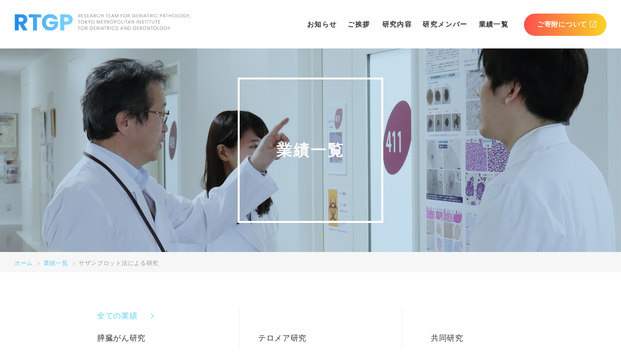

--- FILE ---
content_type: text/html; charset=UTF-8
request_url: https://ttaggg-rtgp.org/achievement/post-28/
body_size: 9072
content:

<!DOCTYPE html>
<html dir="ltr" lang="ja" >
<head>
  <meta name="keywords" content="" />
  <meta name="description" content="ヒト下垂体テロメア長は百寿者に至るまでよく保存される。地方独立行政法人 東京都健康長寿医療センター研究所 老年病理学研究チーム 高齢者がん研究グループ公式WEBサイト。" />

  <meta charset="UTF-8">
  <meta name="skype_toolbar" content="skype_toolbar_parser_compatible">
  <meta name="format-detection" content="telephone=no">
  <meta name="viewport" content="width=device-width, shrink-to-fit=yes, maximum-scale=2.0">

    <meta name="twitter:card" content="summary" />
  <meta name="twitter:site" content="" />
  <meta property="og:url" content="https://ttaggg-rtgp.org/achievement/post-28/" />
  <meta property="og:title" content="ヒト下垂体テロメア長は百寿者に至るまでよく保存される - 高齢者がん研究グループ" />
  <meta property="og:description" content="ヒト下垂体テロメア長は百寿者に至るまでよく保存される。地方独立行政法人 東京都健康長寿医療センター研究所 老年病理学研究チーム 高齢者がん研究グループ公式WEBサイト。" />
  <meta property="og:image" content="" />

    <link rel="stylesheet" type="text/css" href="https://ttaggg-rtgp.org/common/css/page.css" media="screen,tv,print" title="default" />
  <link rel="stylesheet" type="text/css" href="https://ttaggg-rtgp.org/common/css/blog.css" media="screen,tv,print" title="default" />

    <script src="https://ajax.googleapis.com/ajax/libs/jquery/2.1.4/jquery.min.js"></script>
  <script type="text/javascript" src="https://ttaggg-rtgp.org/common/js/common.js"></script>
  <script type="text/javascript" src="https://ttaggg-rtgp.org/common/js/google.js"></script>
  <script type="text/javascript" src="https://ttaggg-rtgp.org/common/js/jquery.matchHeight.js"></script>
<title>ヒト下垂体テロメア長は百寿者に至るまでよく保存される - 高齢者がん研究グループ</title>
<meta name='robots' content='max-image-preview:large' />
<link rel="alternate" title="oEmbed (JSON)" type="application/json+oembed" href="https://ttaggg-rtgp.org/wp-json/oembed/1.0/embed?url=https%3A%2F%2Fttaggg-rtgp.org%2Fachievement%2Fpost-28%2F" />
<link rel="alternate" title="oEmbed (XML)" type="text/xml+oembed" href="https://ttaggg-rtgp.org/wp-json/oembed/1.0/embed?url=https%3A%2F%2Fttaggg-rtgp.org%2Fachievement%2Fpost-28%2F&#038;format=xml" />
<style id='wp-img-auto-sizes-contain-inline-css' type='text/css'>
img:is([sizes=auto i],[sizes^="auto," i]){contain-intrinsic-size:3000px 1500px}
/*# sourceURL=wp-img-auto-sizes-contain-inline-css */
</style>
<style id='wp-emoji-styles-inline-css' type='text/css'>

	img.wp-smiley, img.emoji {
		display: inline !important;
		border: none !important;
		box-shadow: none !important;
		height: 1em !important;
		width: 1em !important;
		margin: 0 0.07em !important;
		vertical-align: -0.1em !important;
		background: none !important;
		padding: 0 !important;
	}
/*# sourceURL=wp-emoji-styles-inline-css */
</style>
<style id='wp-block-library-inline-css' type='text/css'>
:root{--wp-block-synced-color:#7a00df;--wp-block-synced-color--rgb:122,0,223;--wp-bound-block-color:var(--wp-block-synced-color);--wp-editor-canvas-background:#ddd;--wp-admin-theme-color:#007cba;--wp-admin-theme-color--rgb:0,124,186;--wp-admin-theme-color-darker-10:#006ba1;--wp-admin-theme-color-darker-10--rgb:0,107,160.5;--wp-admin-theme-color-darker-20:#005a87;--wp-admin-theme-color-darker-20--rgb:0,90,135;--wp-admin-border-width-focus:2px}@media (min-resolution:192dpi){:root{--wp-admin-border-width-focus:1.5px}}.wp-element-button{cursor:pointer}:root .has-very-light-gray-background-color{background-color:#eee}:root .has-very-dark-gray-background-color{background-color:#313131}:root .has-very-light-gray-color{color:#eee}:root .has-very-dark-gray-color{color:#313131}:root .has-vivid-green-cyan-to-vivid-cyan-blue-gradient-background{background:linear-gradient(135deg,#00d084,#0693e3)}:root .has-purple-crush-gradient-background{background:linear-gradient(135deg,#34e2e4,#4721fb 50%,#ab1dfe)}:root .has-hazy-dawn-gradient-background{background:linear-gradient(135deg,#faaca8,#dad0ec)}:root .has-subdued-olive-gradient-background{background:linear-gradient(135deg,#fafae1,#67a671)}:root .has-atomic-cream-gradient-background{background:linear-gradient(135deg,#fdd79a,#004a59)}:root .has-nightshade-gradient-background{background:linear-gradient(135deg,#330968,#31cdcf)}:root .has-midnight-gradient-background{background:linear-gradient(135deg,#020381,#2874fc)}:root{--wp--preset--font-size--normal:16px;--wp--preset--font-size--huge:42px}.has-regular-font-size{font-size:1em}.has-larger-font-size{font-size:2.625em}.has-normal-font-size{font-size:var(--wp--preset--font-size--normal)}.has-huge-font-size{font-size:var(--wp--preset--font-size--huge)}.has-text-align-center{text-align:center}.has-text-align-left{text-align:left}.has-text-align-right{text-align:right}.has-fit-text{white-space:nowrap!important}#end-resizable-editor-section{display:none}.aligncenter{clear:both}.items-justified-left{justify-content:flex-start}.items-justified-center{justify-content:center}.items-justified-right{justify-content:flex-end}.items-justified-space-between{justify-content:space-between}.screen-reader-text{border:0;clip-path:inset(50%);height:1px;margin:-1px;overflow:hidden;padding:0;position:absolute;width:1px;word-wrap:normal!important}.screen-reader-text:focus{background-color:#ddd;clip-path:none;color:#444;display:block;font-size:1em;height:auto;left:5px;line-height:normal;padding:15px 23px 14px;text-decoration:none;top:5px;width:auto;z-index:100000}html :where(.has-border-color){border-style:solid}html :where([style*=border-top-color]){border-top-style:solid}html :where([style*=border-right-color]){border-right-style:solid}html :where([style*=border-bottom-color]){border-bottom-style:solid}html :where([style*=border-left-color]){border-left-style:solid}html :where([style*=border-width]){border-style:solid}html :where([style*=border-top-width]){border-top-style:solid}html :where([style*=border-right-width]){border-right-style:solid}html :where([style*=border-bottom-width]){border-bottom-style:solid}html :where([style*=border-left-width]){border-left-style:solid}html :where(img[class*=wp-image-]){height:auto;max-width:100%}:where(figure){margin:0 0 1em}html :where(.is-position-sticky){--wp-admin--admin-bar--position-offset:var(--wp-admin--admin-bar--height,0px)}@media screen and (max-width:600px){html :where(.is-position-sticky){--wp-admin--admin-bar--position-offset:0px}}

/*# sourceURL=wp-block-library-inline-css */
</style><style id='global-styles-inline-css' type='text/css'>
:root{--wp--preset--aspect-ratio--square: 1;--wp--preset--aspect-ratio--4-3: 4/3;--wp--preset--aspect-ratio--3-4: 3/4;--wp--preset--aspect-ratio--3-2: 3/2;--wp--preset--aspect-ratio--2-3: 2/3;--wp--preset--aspect-ratio--16-9: 16/9;--wp--preset--aspect-ratio--9-16: 9/16;--wp--preset--color--black: #000000;--wp--preset--color--cyan-bluish-gray: #abb8c3;--wp--preset--color--white: #ffffff;--wp--preset--color--pale-pink: #f78da7;--wp--preset--color--vivid-red: #cf2e2e;--wp--preset--color--luminous-vivid-orange: #ff6900;--wp--preset--color--luminous-vivid-amber: #fcb900;--wp--preset--color--light-green-cyan: #7bdcb5;--wp--preset--color--vivid-green-cyan: #00d084;--wp--preset--color--pale-cyan-blue: #8ed1fc;--wp--preset--color--vivid-cyan-blue: #0693e3;--wp--preset--color--vivid-purple: #9b51e0;--wp--preset--gradient--vivid-cyan-blue-to-vivid-purple: linear-gradient(135deg,rgb(6,147,227) 0%,rgb(155,81,224) 100%);--wp--preset--gradient--light-green-cyan-to-vivid-green-cyan: linear-gradient(135deg,rgb(122,220,180) 0%,rgb(0,208,130) 100%);--wp--preset--gradient--luminous-vivid-amber-to-luminous-vivid-orange: linear-gradient(135deg,rgb(252,185,0) 0%,rgb(255,105,0) 100%);--wp--preset--gradient--luminous-vivid-orange-to-vivid-red: linear-gradient(135deg,rgb(255,105,0) 0%,rgb(207,46,46) 100%);--wp--preset--gradient--very-light-gray-to-cyan-bluish-gray: linear-gradient(135deg,rgb(238,238,238) 0%,rgb(169,184,195) 100%);--wp--preset--gradient--cool-to-warm-spectrum: linear-gradient(135deg,rgb(74,234,220) 0%,rgb(151,120,209) 20%,rgb(207,42,186) 40%,rgb(238,44,130) 60%,rgb(251,105,98) 80%,rgb(254,248,76) 100%);--wp--preset--gradient--blush-light-purple: linear-gradient(135deg,rgb(255,206,236) 0%,rgb(152,150,240) 100%);--wp--preset--gradient--blush-bordeaux: linear-gradient(135deg,rgb(254,205,165) 0%,rgb(254,45,45) 50%,rgb(107,0,62) 100%);--wp--preset--gradient--luminous-dusk: linear-gradient(135deg,rgb(255,203,112) 0%,rgb(199,81,192) 50%,rgb(65,88,208) 100%);--wp--preset--gradient--pale-ocean: linear-gradient(135deg,rgb(255,245,203) 0%,rgb(182,227,212) 50%,rgb(51,167,181) 100%);--wp--preset--gradient--electric-grass: linear-gradient(135deg,rgb(202,248,128) 0%,rgb(113,206,126) 100%);--wp--preset--gradient--midnight: linear-gradient(135deg,rgb(2,3,129) 0%,rgb(40,116,252) 100%);--wp--preset--font-size--small: 13px;--wp--preset--font-size--medium: 20px;--wp--preset--font-size--large: 36px;--wp--preset--font-size--x-large: 42px;--wp--preset--spacing--20: 0.44rem;--wp--preset--spacing--30: 0.67rem;--wp--preset--spacing--40: 1rem;--wp--preset--spacing--50: 1.5rem;--wp--preset--spacing--60: 2.25rem;--wp--preset--spacing--70: 3.38rem;--wp--preset--spacing--80: 5.06rem;--wp--preset--shadow--natural: 6px 6px 9px rgba(0, 0, 0, 0.2);--wp--preset--shadow--deep: 12px 12px 50px rgba(0, 0, 0, 0.4);--wp--preset--shadow--sharp: 6px 6px 0px rgba(0, 0, 0, 0.2);--wp--preset--shadow--outlined: 6px 6px 0px -3px rgb(255, 255, 255), 6px 6px rgb(0, 0, 0);--wp--preset--shadow--crisp: 6px 6px 0px rgb(0, 0, 0);}:where(.is-layout-flex){gap: 0.5em;}:where(.is-layout-grid){gap: 0.5em;}body .is-layout-flex{display: flex;}.is-layout-flex{flex-wrap: wrap;align-items: center;}.is-layout-flex > :is(*, div){margin: 0;}body .is-layout-grid{display: grid;}.is-layout-grid > :is(*, div){margin: 0;}:where(.wp-block-columns.is-layout-flex){gap: 2em;}:where(.wp-block-columns.is-layout-grid){gap: 2em;}:where(.wp-block-post-template.is-layout-flex){gap: 1.25em;}:where(.wp-block-post-template.is-layout-grid){gap: 1.25em;}.has-black-color{color: var(--wp--preset--color--black) !important;}.has-cyan-bluish-gray-color{color: var(--wp--preset--color--cyan-bluish-gray) !important;}.has-white-color{color: var(--wp--preset--color--white) !important;}.has-pale-pink-color{color: var(--wp--preset--color--pale-pink) !important;}.has-vivid-red-color{color: var(--wp--preset--color--vivid-red) !important;}.has-luminous-vivid-orange-color{color: var(--wp--preset--color--luminous-vivid-orange) !important;}.has-luminous-vivid-amber-color{color: var(--wp--preset--color--luminous-vivid-amber) !important;}.has-light-green-cyan-color{color: var(--wp--preset--color--light-green-cyan) !important;}.has-vivid-green-cyan-color{color: var(--wp--preset--color--vivid-green-cyan) !important;}.has-pale-cyan-blue-color{color: var(--wp--preset--color--pale-cyan-blue) !important;}.has-vivid-cyan-blue-color{color: var(--wp--preset--color--vivid-cyan-blue) !important;}.has-vivid-purple-color{color: var(--wp--preset--color--vivid-purple) !important;}.has-black-background-color{background-color: var(--wp--preset--color--black) !important;}.has-cyan-bluish-gray-background-color{background-color: var(--wp--preset--color--cyan-bluish-gray) !important;}.has-white-background-color{background-color: var(--wp--preset--color--white) !important;}.has-pale-pink-background-color{background-color: var(--wp--preset--color--pale-pink) !important;}.has-vivid-red-background-color{background-color: var(--wp--preset--color--vivid-red) !important;}.has-luminous-vivid-orange-background-color{background-color: var(--wp--preset--color--luminous-vivid-orange) !important;}.has-luminous-vivid-amber-background-color{background-color: var(--wp--preset--color--luminous-vivid-amber) !important;}.has-light-green-cyan-background-color{background-color: var(--wp--preset--color--light-green-cyan) !important;}.has-vivid-green-cyan-background-color{background-color: var(--wp--preset--color--vivid-green-cyan) !important;}.has-pale-cyan-blue-background-color{background-color: var(--wp--preset--color--pale-cyan-blue) !important;}.has-vivid-cyan-blue-background-color{background-color: var(--wp--preset--color--vivid-cyan-blue) !important;}.has-vivid-purple-background-color{background-color: var(--wp--preset--color--vivid-purple) !important;}.has-black-border-color{border-color: var(--wp--preset--color--black) !important;}.has-cyan-bluish-gray-border-color{border-color: var(--wp--preset--color--cyan-bluish-gray) !important;}.has-white-border-color{border-color: var(--wp--preset--color--white) !important;}.has-pale-pink-border-color{border-color: var(--wp--preset--color--pale-pink) !important;}.has-vivid-red-border-color{border-color: var(--wp--preset--color--vivid-red) !important;}.has-luminous-vivid-orange-border-color{border-color: var(--wp--preset--color--luminous-vivid-orange) !important;}.has-luminous-vivid-amber-border-color{border-color: var(--wp--preset--color--luminous-vivid-amber) !important;}.has-light-green-cyan-border-color{border-color: var(--wp--preset--color--light-green-cyan) !important;}.has-vivid-green-cyan-border-color{border-color: var(--wp--preset--color--vivid-green-cyan) !important;}.has-pale-cyan-blue-border-color{border-color: var(--wp--preset--color--pale-cyan-blue) !important;}.has-vivid-cyan-blue-border-color{border-color: var(--wp--preset--color--vivid-cyan-blue) !important;}.has-vivid-purple-border-color{border-color: var(--wp--preset--color--vivid-purple) !important;}.has-vivid-cyan-blue-to-vivid-purple-gradient-background{background: var(--wp--preset--gradient--vivid-cyan-blue-to-vivid-purple) !important;}.has-light-green-cyan-to-vivid-green-cyan-gradient-background{background: var(--wp--preset--gradient--light-green-cyan-to-vivid-green-cyan) !important;}.has-luminous-vivid-amber-to-luminous-vivid-orange-gradient-background{background: var(--wp--preset--gradient--luminous-vivid-amber-to-luminous-vivid-orange) !important;}.has-luminous-vivid-orange-to-vivid-red-gradient-background{background: var(--wp--preset--gradient--luminous-vivid-orange-to-vivid-red) !important;}.has-very-light-gray-to-cyan-bluish-gray-gradient-background{background: var(--wp--preset--gradient--very-light-gray-to-cyan-bluish-gray) !important;}.has-cool-to-warm-spectrum-gradient-background{background: var(--wp--preset--gradient--cool-to-warm-spectrum) !important;}.has-blush-light-purple-gradient-background{background: var(--wp--preset--gradient--blush-light-purple) !important;}.has-blush-bordeaux-gradient-background{background: var(--wp--preset--gradient--blush-bordeaux) !important;}.has-luminous-dusk-gradient-background{background: var(--wp--preset--gradient--luminous-dusk) !important;}.has-pale-ocean-gradient-background{background: var(--wp--preset--gradient--pale-ocean) !important;}.has-electric-grass-gradient-background{background: var(--wp--preset--gradient--electric-grass) !important;}.has-midnight-gradient-background{background: var(--wp--preset--gradient--midnight) !important;}.has-small-font-size{font-size: var(--wp--preset--font-size--small) !important;}.has-medium-font-size{font-size: var(--wp--preset--font-size--medium) !important;}.has-large-font-size{font-size: var(--wp--preset--font-size--large) !important;}.has-x-large-font-size{font-size: var(--wp--preset--font-size--x-large) !important;}
/*# sourceURL=global-styles-inline-css */
</style>

<style id='classic-theme-styles-inline-css' type='text/css'>
/*! This file is auto-generated */
.wp-block-button__link{color:#fff;background-color:#32373c;border-radius:9999px;box-shadow:none;text-decoration:none;padding:calc(.667em + 2px) calc(1.333em + 2px);font-size:1.125em}.wp-block-file__button{background:#32373c;color:#fff;text-decoration:none}
/*# sourceURL=/wp-includes/css/classic-themes.min.css */
</style>
<link rel='stylesheet' id='twentynineteen-style-css' href='https://ttaggg-rtgp.org/wp/wp-content/themes/ttaggg-rtgp.org/style.css?ver=1.0' type='text/css' media='all' />
<link rel='stylesheet' id='twentynineteen-print-style-css' href='https://ttaggg-rtgp.org/wp/wp-content/themes/twentynineteen/print.css?ver=1.0' type='text/css' media='print' />
<link rel="https://api.w.org/" href="https://ttaggg-rtgp.org/wp-json/" /><link rel="EditURI" type="application/rsd+xml" title="RSD" href="https://ttaggg-rtgp.org/wp/xmlrpc.php?rsd" />
<meta name="generator" content="WordPress 6.9" />
<link rel="canonical" href="https://ttaggg-rtgp.org/achievement/post-28/" />
<link rel='shortlink' href='https://ttaggg-rtgp.org/?p=28' />
<style type="text/css">.recentcomments a{display:inline !important;padding:0 !important;margin:0 !important;}</style></head>

<body id="PageAchievement" class="pageEntry Post-28">
  <div id="Wall02"></div>
  <div id="Wall"></div>
  <header id="Header">
    <div class="innerBasic">
      <div id="ContBoxHeader">
        <h1><a href="/">RTGP RESEARCH TEAM FOR GERIATRIC PATHOLOGY. TOKYO METROPOLITAN INSTITUTE FOR GERIATRICS AND GERONTOLOGY</a></h1>
        <nav id="HeaderMenu" class="pc_display">
          <ul>
            <li class="menu01 "><a href="/news/" class="menuLink">お知らせ</a></li>
            <li class="menu02"><a href="/#ContBox02" class="menuLink">ご挨拶</a></li>
            <li class="menu03">
              <dl>
                <dt>研究内容</dt>
                <dd>
                  <ul>
                    <li class="subMenu02"><a href="/pancreas" class="btnTypeInv">膵臓がん研究</a></li>
                    <li class="subMenu01"><a href="/telomere" class="btnTypeInv">テロメア研究</a></li>
                    <li class="subMenu03"><a href="/elderly" class="btnTypeInv">共同研究</a></li>
                  </ul>
                </dd>
              </dl>
            </li>
            <li class="menu04"><a href="/#ContBox04" class="menuLink">研究メンバー</a></li>
            <li class="menu05"><a href="/achievement" class="menuLink">業績一覧</a></li>
            <li class="menu06"><a href="https://www.tmghig.jp/outline/donation/" target="_blank" class="btnTypeGradation"><span>ご寄附について</span></a></li>
          </ul>
        </nav>
      </div>
      <div id="MenuButton" class="sp_display"></div>
    </div>
  </header>  <div id="MainImg">
    <div id="MainImgInner" class="innerBasic">
      <h2 class="titleTypeMain">業績一覧</h2>
    </div>
  </div>
  <div id="Container">
    <nav id="TopicPath">
      <ol>
        <li class="home"><a href="/">ホーム</a></li>
        <li><a href="/achievement/" itemprop="url">業績一覧</a></li>
        <li>サザンブロット法による研究</li>
      </ol>
    </nav>
    <article id="Main">
      <nav class="listTypeCat">
        <ul>
          <li><a href="/achievement">全ての業績</a></li>
          <li>
            <dl>
              <dt class="click">テロメア研究</dt>
              <dd class="showBox">
                <ul>
		                  <li class="active"><a href="https://ttaggg-rtgp.org/achievement/cate_telomere/cate_telomere_01/">サザンブロット法による研究</a></li>
                  <li class=""><a href="https://ttaggg-rtgp.org/achievement/cate_telomere/cate_telomere_02/">染色体FISH法による研究</a></li>
                  <li class=""><a href="https://ttaggg-rtgp.org/achievement/cate_telomere/cate_telomere_03/">組織切片FISH法による研究</a></li>
                </ul>
              </dd>
            </dl>
          </li>
          <li>
            <dl>
              <dt class="click">膵臓がん研究</dt>
              <dd class="showBox">
                <ul>
		                  <li class=""><a href="https://ttaggg-rtgp.org/achievement/cate_pancreas/cate_pancreas_01/">がん幹細胞研究</a></li>
                  <li class=""><a href="https://ttaggg-rtgp.org/achievement/cate_pancreas/cate_pancreas_02/">がんの上皮間葉転換研究</a></li>
                </ul>
              </dd>
            </dl>
          </li>
          <li>
            <dl>
              <dt class="click">共同研究</dt>
              <dd class="showBox">
                <ul>
		                  <li class=""><a href="https://ttaggg-rtgp.org/achievement/cate_elderly/cate_elderly_02/">共同研究</a></li>
                </ul>
              </dd>
            </dl>
          </li>
        </ul>
      </nav>

      <section id="ContBox01" class="contBox">
        <div class="innerBasic">
          <h3 class="titleTypeUnderBorder">サザンブロット法による研究</h3>
          <h4 class="titleTypeEntry">ヒト下垂体テロメア長は百寿者に至るまでよく保存される</h4>
          <div class="entry">
			<p class="reportAuthor"><strong>Telomere length dynamics in the human pituitary gland: robust preservation throughout adult life to centenarian age.</strong> Naoshi Ishikawa, Ken-Ichi Nakamura, Naotaka Izumiyama,Junko Aida,<sup>　</sup>Motoji Sawabe, Tomio Arai, Hiroshi Kishimoto,  Mutsunori Fujiwara, Akio Ishii, and Kaiyo Takubo. Telomere length dynamics in the human pituitary gland: robust preservation throughout adult life to centenarian age. <a href="https://www.ncbi.nlm.nih.gov/pubmed/?term=AGE+2012%3B+34%3A+795-804"><em>AGE</em> 2012; 34: 795-804</a></p>
<p>
          </div>
          <div class="more entryBox">
			</p>
<p>病理解剖された患者様（０〜１００歳）から得られた下垂体のテロメア長をサザンブロット法で検出し、加齢に伴うテロメアの変化を解析しました。その結果、下垂体のテロメアは新生児期では諸臓器中で最も長く、年間短縮率も他臓器と比べ（大脳灰白質を除き）最も小さいことがわかりました。つまり、他の臓器と比較して生涯を通じて最も長いテロメアを持っていることを明らかにしました。テロメアの短縮は新生児期から６０歳までの間に起こりその後は有意な減少は起こらないこと（むしろ高齢者ほど長くなる傾向を示す）、細胞の増殖期のマーカーであるKi-67が陽性である細胞は、胎児期から新生児期にかぎられることもわかりました。以上から、下垂体でのテロメア短縮は生後早期のうちに起こることが推測され、個体特有のテロメア長の指標として有用であると考えられます。また、細胞内や染色体内で差の大きなテロメアの長さの代表値について検討し、サザンブロット法によるシグナル強度のピーク値と中央値（median）がよく相関すること、平均値（mean）は、ほぼ一定の幅で中央値（median）より大となるため、両者それぞれから求めた年間短縮率はほぼ同じになることを明らかにしました。これらのデータはこれ迄に世界中の研究室で蓄積されたテロメア長データを比較するうえで重要な基礎データを提供することになります。</p>
          </div>
          <nav class="pageMove listTypeLink">
            <ul>
				<li class='prev'><a href="https://ttaggg-rtgp.org/achievement/post-95/" rel="prev"><span>前の業績</span></a></li>				<li class="top"><a href="https://ttaggg-rtgp.org/achievement/cate_telomere/cate_telomere_01/"><span>サザンブロット法による研究業績一覧</span></a></li>
				<li class='next'><a href="https://ttaggg-rtgp.org/achievement/post-80/" rel="next"><span>次の業績</span></a></li>            </ul>
          </nav>
        </div>
      </section>
    </article>
  </div>
  <footer id="Footer">
    <div class="contSubBox01">
      <div class="subBox01">
        <h2><a href="/">RTGP RESEARCH TEAM FOR GERIATRIC PATHOLOGY. TOKYO METROPOLITAN INSTITUTE FOR GERIATRICS AND GERONTOLOGY</a></h2>
        <dl>
          <dt>地方独立行政法人 東京都健康長寿医療センター研究所<br>老年病理学研究チーム 高齢者がん研究グループ</dt>
          <dd>〒173-0015東京都板橋区栄町35-2<br>TEL： 03-3964-3241 FAX： 03-3579-4776<br>担当: 志智 優樹<br>E-mail: &#121;&#95;s&#104;&#105;chi&#64;&#116;&#109;&#105;&#103;&#46;&#111;&#114;&#46;jp</dd>
        </dl>
      </div>
    </div>
    <div class="contSubBox02">
      <ul>
        <li class="menu01"><a href="https://www.tmghig.jp/research/" target="_blank">地方独立行政法人東京都健康長寿医療センター 研究所（東京都老人総合研究所）</a></li>
        <li class="menu02"><a href="https://www.tmghig.jp/" target="_blank">地方独立行政法人東京都健康長寿医療センター</a></li>
      </ul>
    </div>
    <div id="Copyright">
      <small>Copyright &copy; 2011 <br class="sp_display">Research Team for Geriatric Pathology.</small><br class="sp_display">
      <address>Tokyo Metropolitan Institute of Gerontology <br class="sp_display">All Rights Reserved.</address>
    </div>
  </footer>
  <div id="HeaderMenu_sp" class="disp_sp">
    <ul>
      <li class="menu01"><a href="/news/" class="menuLink">お知らせ</a></li>
	  <li class="menu02"><a href="/#ContBox02" class="menuLink">ご挨拶</a></li>
      <li class="menu03">
        <dl>
          <dt class="click">研究内容</dt>
          <dd class="showBox">
            <ul>
              <li class="subMenu02"><a href="/pancreas" class="btnTypeInv">膵臓がん研究</a></li>
              <li class="subMenu01"><a href="/telomere" class="btnTypeInv">テロメア研究</a></li>
              <li class="subMenu03"><a href="/elderly" class="btnTypeInv">共同研究</a></li>
            </ul>
          </dd>
        </dl>
      </li>
	  <li class="menu04"><a href="/#ContBox04" class="menuLink">研究メンバー</a></li>
      <li class="menu05"><a href="/achievement" class="menuLink">業績一覧</a></li>
      <li class="menu07"><a href="/news/column/" class="menuLink">コラム</a></li>
      <li class="menu06"><a href="https://www.tmghig.jp/outline/donation/" target="_blank" class="btnTypeGradation">ご寄附について</a></li>
    </ul>
  </div>
<script type="speculationrules">
{"prefetch":[{"source":"document","where":{"and":[{"href_matches":"/*"},{"not":{"href_matches":["/wp/wp-*.php","/wp/wp-admin/*","/wp/wp-content/uploads/*","/wp/wp-content/*","/wp/wp-content/plugins/*","/wp/wp-content/themes/ttaggg-rtgp.org/*","/wp/wp-content/themes/twentynineteen/*","/*\\?(.+)"]}},{"not":{"selector_matches":"a[rel~=\"nofollow\"]"}},{"not":{"selector_matches":".no-prefetch, .no-prefetch a"}}]},"eagerness":"conservative"}]}
</script>
<script id="wp-emoji-settings" type="application/json">
{"baseUrl":"https://s.w.org/images/core/emoji/17.0.2/72x72/","ext":".png","svgUrl":"https://s.w.org/images/core/emoji/17.0.2/svg/","svgExt":".svg","source":{"concatemoji":"https://ttaggg-rtgp.org/wp/wp-includes/js/wp-emoji-release.min.js?ver=6.9"}}
</script>
<script type="module">
/* <![CDATA[ */
/*! This file is auto-generated */
const a=JSON.parse(document.getElementById("wp-emoji-settings").textContent),o=(window._wpemojiSettings=a,"wpEmojiSettingsSupports"),s=["flag","emoji"];function i(e){try{var t={supportTests:e,timestamp:(new Date).valueOf()};sessionStorage.setItem(o,JSON.stringify(t))}catch(e){}}function c(e,t,n){e.clearRect(0,0,e.canvas.width,e.canvas.height),e.fillText(t,0,0);t=new Uint32Array(e.getImageData(0,0,e.canvas.width,e.canvas.height).data);e.clearRect(0,0,e.canvas.width,e.canvas.height),e.fillText(n,0,0);const a=new Uint32Array(e.getImageData(0,0,e.canvas.width,e.canvas.height).data);return t.every((e,t)=>e===a[t])}function p(e,t){e.clearRect(0,0,e.canvas.width,e.canvas.height),e.fillText(t,0,0);var n=e.getImageData(16,16,1,1);for(let e=0;e<n.data.length;e++)if(0!==n.data[e])return!1;return!0}function u(e,t,n,a){switch(t){case"flag":return n(e,"\ud83c\udff3\ufe0f\u200d\u26a7\ufe0f","\ud83c\udff3\ufe0f\u200b\u26a7\ufe0f")?!1:!n(e,"\ud83c\udde8\ud83c\uddf6","\ud83c\udde8\u200b\ud83c\uddf6")&&!n(e,"\ud83c\udff4\udb40\udc67\udb40\udc62\udb40\udc65\udb40\udc6e\udb40\udc67\udb40\udc7f","\ud83c\udff4\u200b\udb40\udc67\u200b\udb40\udc62\u200b\udb40\udc65\u200b\udb40\udc6e\u200b\udb40\udc67\u200b\udb40\udc7f");case"emoji":return!a(e,"\ud83e\u1fac8")}return!1}function f(e,t,n,a){let r;const o=(r="undefined"!=typeof WorkerGlobalScope&&self instanceof WorkerGlobalScope?new OffscreenCanvas(300,150):document.createElement("canvas")).getContext("2d",{willReadFrequently:!0}),s=(o.textBaseline="top",o.font="600 32px Arial",{});return e.forEach(e=>{s[e]=t(o,e,n,a)}),s}function r(e){var t=document.createElement("script");t.src=e,t.defer=!0,document.head.appendChild(t)}a.supports={everything:!0,everythingExceptFlag:!0},new Promise(t=>{let n=function(){try{var e=JSON.parse(sessionStorage.getItem(o));if("object"==typeof e&&"number"==typeof e.timestamp&&(new Date).valueOf()<e.timestamp+604800&&"object"==typeof e.supportTests)return e.supportTests}catch(e){}return null}();if(!n){if("undefined"!=typeof Worker&&"undefined"!=typeof OffscreenCanvas&&"undefined"!=typeof URL&&URL.createObjectURL&&"undefined"!=typeof Blob)try{var e="postMessage("+f.toString()+"("+[JSON.stringify(s),u.toString(),c.toString(),p.toString()].join(",")+"));",a=new Blob([e],{type:"text/javascript"});const r=new Worker(URL.createObjectURL(a),{name:"wpTestEmojiSupports"});return void(r.onmessage=e=>{i(n=e.data),r.terminate(),t(n)})}catch(e){}i(n=f(s,u,c,p))}t(n)}).then(e=>{for(const n in e)a.supports[n]=e[n],a.supports.everything=a.supports.everything&&a.supports[n],"flag"!==n&&(a.supports.everythingExceptFlag=a.supports.everythingExceptFlag&&a.supports[n]);var t;a.supports.everythingExceptFlag=a.supports.everythingExceptFlag&&!a.supports.flag,a.supports.everything||((t=a.source||{}).concatemoji?r(t.concatemoji):t.wpemoji&&t.twemoji&&(r(t.twemoji),r(t.wpemoji)))});
//# sourceURL=https://ttaggg-rtgp.org/wp/wp-includes/js/wp-emoji-loader.min.js
/* ]]> */
</script>
</body>
</html>

--- FILE ---
content_type: text/css
request_url: https://ttaggg-rtgp.org/common/css/page.css
body_size: 43115
content:
@charset "UTF-8";
@import url(base.css);
@import url(common.css);
/*---------------------------------
Page CSS 2018.05
CSS 担当者名 Document 2018.05
Last Update 2018.05 担当者名
---------------------------------*/
/*
トップページ
-------------------------------------*/
#Page.pageIndex #MainImg {
  position: relative;
  background-size: auto 100%, cover;
}
#Page.pageIndex #MainImg #MainImgInner {
  position: static;
}
#Page.pageIndex #MainImg #MainImgInner h2 {
  position: absolute;
  text-align: left;
  font-weight: bold;
  color: #fff;
}
#Page.pageIndex #MainImg #MainImgInner h2 b,
#Page.pageIndex #MainImg #MainImgInner h2 span,
#Page.pageIndex #MainImg #MainImgInner h2 em {
  display: block;
  line-height: 1;
}
#Page.pageIndex #MainImg #MainImgInner h2 b {
  position: relative;
}
#Page.pageIndex #MainImg #MainImgInner h2 b::after {
  content: "";
  position: absolute;
  bottom: 0;
  left: 0;
  display: block;
  background: #228be6;
  /* Old browsers */
  /* FF3.6-15 */
  /* Chrome10-25,Safari5.1-6 */
  background: -webkit-gradient(linear, left top, right top, from(#228be6), to(#77d4ff));
  background: linear-gradient(to right, #228be6 0%, #77d4ff 100%);
  /* W3C, IE10+, FF16+, Chrome26+, Opera12+, Safari7+ */

  filter: progid:DXImageTransform.Microsoft.gradient( startColorstr='#228be6', endColorstr='#77d4ff',GradientType=1 );
  /* IE6-9 */
}
#Page.pageIndex #MainImg #MainImgInner h2 em span {
  display: inline-block;
  background: #228be6;
  /* Old browsers */
  /* FF3.6-15 */
  /* Chrome10-25,Safari5.1-6 */
  background: -webkit-gradient(linear, left top, right top, from(#228be6), to(#77d4ff));
  background: linear-gradient(to right, #228be6 0%, #77d4ff 100%);
  /* W3C, IE10+, FF16+, Chrome26+, Opera12+, Safari7+ */

  filter: progid:DXImageTransform.Microsoft.gradient( startColorstr='#228be6', endColorstr='#77d4ff',GradientType=1 );
  /* IE6-9 */
}
#Page.pageIndex #MainImg #MainImgInner p {
  position: absolute;
  margin-bottom: 0;
  -webkit-box-shadow: 0 0 30px rgba(0, 0, 0, .05);
          box-shadow: 0 0 30px rgba(0, 0, 0, .05);
  background-repeat: no-repeat;
  background-position: center center;
  text-indent: -9999px;
}

#Page.pageIndex #Main .titleTypeBasic {
  line-height: 1;
  text-align: center;
  font-family: "Poppins";
  font-size: 52px; 
  font-weight: 700;
  color: #3ea3ee;
}
#Page.pageIndex #Main .titleTypeBasic span {
  display: block;
  font-family: "游ゴシック体", "YuGothic", "Yu Gothic", "ヒラギノ角ゴ Pro W3", "Hiragino Kaku Gothic Pro", "メイリオ", "Meiryo", "ＭＳ Ｐゴシック", "MS P Gothic", sans-serif;
  font-size: 20px;
  font-weight: 500;
  color: #999;
}

#Page.pageIndex #Main #ContBox01 .titleTypeBasic,
#Page.pageIndex #Main #ContBox06 .titleTypeBasic {
  background-color: #f0f6f9;
  font-size: 36px;
}

#Page.pageIndex #Main #ContBox01 .listTypeBlog> li dl dd.title,
#Page.pageIndex #Main #ContBox06 .listTypeBlog> li dl dd.title {
  overflow: hidden;
  font-size: 14px;
}

#Page.pageIndex #Main #ContBox02 .contSubBox01 .imgBox img {
  width: 100%;
  height: auto;
}

#Page.pageIndex #Main #ContBox02 .contSubBox01 .imgBox p {
  margin-bottom: 0;
  text-align: center;
  font-size: 14px;
  font-weight: bold;
}

#Page.pageIndex #Main #ContBox02 .contSubBox01 .textBox h4 {
  font-size: 20px;
  font-weight: bold;
}

#Page.pageIndex #Main #ContBox03 .contSubBox .subBox.subBox01 {
  position: relative;
  background-repeat: no-repeat;
  background-position: center center;
  background-size: cover;
}
#Page.pageIndex #Main #ContBox03 .contSubBox .subBox.subBox01 h4 {
      flex-direction: column;
  position: absolute;
  top: 50%;
  left: 50%;
  display: -webkit-box;
  display: -ms-flexbox;
  display: flex;
  border: 4px solid #fff;
  width: 300px;
  height: 300px;
  letter-spacing: .1em;
  font-size: 28px;
  font-weight: bold;
  color: #fff; 
  -webkit-transform: translate(-50%, -50%);
          transform: translate(-50%, -50%);

  -webkit-box-orient: vertical;
  -webkit-box-direction: normal;
  -ms-flex-direction: column;
  -webkit-box-pack: center;
  -ms-flex-pack: center;
  justify-content: center;
  -webkit-box-align: center;
  -ms-flex-align: center;
  align-items: center;
}
#Page.pageIndex #Main #ContBox03 .contSubBox .subBox.subBox01 h4 .btnTypeInv {
  margin-top: 5px;
  background-color: #f0f6f9;
}
#Page.pageIndex #Main #ContBox03 .contSubBox .subBox.subBox01 h4 .btnTypeInv::after {
  display: none;
}
#Page.pageIndex #Main #ContBox03 .contSubBox .subBox.subBox01 h4 .btnTypeInv span {
  position: relative;
  display: inline-block;
  padding-right: 14px;
}
#Page.pageIndex #Main #ContBox03 .contSubBox .subBox.subBox01 h4 .btnTypeInv span::after {
  content: "";
  position: absolute;
  top: 50%;
  right: 1px;
  display: block;
  width: 6px;
  height: 10px;
  background-repeat: no-repeat;
  background-position: center center;
  background-image: url(../img/contents/arrow_01_b.png);
  background-size: 6px auto;
  -webkit-transform: translate(0, -50%);
          transform: translate(0, -50%);
}

#Page.pageIndex #Main #ContBox03 .contSubBox .subBox.subBox02 {
  background-color: #f0f6f9;
}
#Page.pageIndex #Main #ContBox03 .contSubBox .subBox.subBox02 ul li:last-of-type {
  margin-bottom: 0;
}
#Page.pageIndex #Main #ContBox03 .contSubBox .subBox.subBox02 ul li .btnTypeGradation {
  font-size: 14px;
}
#Page.pageIndex #Main #ContBox03 .contSubBox .subBox.subBox02 ul li .btnTypeGradation::after {
  right: 12px; 
  width: 6px;
  height: 11px;
}

#Page.pageIndex #Main #ContBox03 .contSubBox01 .subBox.subBox01 {
  background-image: url("../img/contents/top/index_kenkyunaiyo1.jpg");
}

#Page.pageIndex #Main #ContBox03 .contSubBox02 .subBox.subBox01 {
  background-image: url("../img/contents/top/index_kenkyunaiyo2.jpg");
}

#Page.pageIndex #Main #ContBox03 .contSubBox03 .subBox.subBox01 {
  background-image: url("../img/contents/top/index_kenkyunaiyo3.jpg");
}

#Page.pageIndex #Main #ContBox03 .contSubBox04 .btnTypeGradation {
  padding-top: 67px;
  height: 170px;
}
#Page.pageIndex #Main #ContBox03 .contSubBox04 .btnTypeGradation::before {
  content: "";
  position: absolute;
  background-repeat: no-repeat;
  background-position: center center;
  background-image: url("../img/contents/top/text_01.png");
}
#Page.pageIndex #Main #ContBox03 .contSubBox04 .btnTypeGradation span {
  position: relative;
  padding-right: 36px;
  letter-spacing: .05em;
  font-size: 20px;
}
#Page.pageIndex #Main #ContBox03 .contSubBox04 .btnTypeGradation span::after {
  content: "";
  position: absolute;
  top: 50%;
  right: 0;
  display: block;
  width: 24px;
  height: 24px;
  background-repeat: no-repeat;
  background-position: center center;
  background-image: url("../img/contents/plus_01.png");
  background-size: 24px auto; 
  -webkit-transform: translate(0, -50%);
          transform: translate(0, -50%);
}
#Page.pageIndex #Main #ContBox03 .contSubBox04 .btnTypeGradation.active span::after {
  background-image: url("../img/contents/minus_01.png");
}

#Page.pageIndex #Main #ContBox03 .contSubBox04 .wrapBox {
  background-color: #f0f6f9;
}
#Page.pageIndex #Main #ContBox03 .contSubBox04 .wrapBox .subBox {
  margin: 0 auto;
  border-bottom: 1px solid #fff;
}
#Page.pageIndex #Main #ContBox03 .contSubBox04 .wrapBox .subBox:last-of-type {
  border-bottom: none;
}
#Page.pageIndex #Main #ContBox03 .contSubBox04 .wrapBox .subBox .imgBox img {
  width: 100%;
  height: auto;
}
#Page.pageIndex #Main #ContBox03 .contSubBox04 .wrapBox .subBox .textBox h5 {
  font-size: 20px;
  font-weight: bold;
}
#Page.pageIndex #Main #ContBox03 .contSubBox04 .wrapBox .subBox .textBox span {
  display: block;
  font-size: 14px;
  color: #999;
}
#Page.pageIndex #Main #ContBox03 .contSubBox04 .wrapBox .subBox .textBox p:last-of-type {
  margin-bottom: 0;
}

#Page.pageIndex #Main #ContBox04 .contSubBox:last-of-type {
  margin-bottom: 0;
}

#Page.pageIndex #Main #ContBox04 .contSubBox .subBox {
  background-color: #f2f2f2;
}
#Page.pageIndex #Main #ContBox04 .contSubBox .subBox .imgBox dl dt {
  position: relative;
  background-color: #a8a8a8;
}
#Page.pageIndex #Main #ContBox04 .contSubBox .subBox .imgBox dl dt img {
  width: 100%;
  height: auto;
}
#Page.pageIndex #Main #ContBox04 .contSubBox .subBox .imgBox dl dt span {
  position: absolute;
  bottom: 0;
  left: 0;
  display: inline-block;
  padding: 4px 4px 0;
  height: 20px;
  background: #228be6;
  /* Old browsers */
  background-image: -webkit-gradient(linear, left top, right top, from(#228be6), to(#77d4ff));
  background-image: linear-gradient(to right, #228be6 0%, #77d4ff 100%);
  line-height: 1;
  font-size: 12px;
  color: #fff;
}
#Page.pageIndex #Main #ContBox04 .contSubBox .subBox .imgBox dl dd {
  line-height: 1;
  font-size: 20px;
  font-weight: bold;
}
#Page.pageIndex #Main #ContBox04 .contSubBox .subBox .imgBox dl dd span {
  display: block;
  letter-spacing: .06em;
  font-family: "Poppins";
  font-size: 14px;
  font-weight: 500;
  color: #aeaeae;
}
#Page.pageIndex #Main #ContBox04 .contSubBox .subBox .infoBox table tr th {
  font-size: 14px; 
  font-weight: bold;
}
#Page.pageIndex #Main #ContBox04 .contSubBox .subBox .infoBox table tr td {
  line-height: 32px;
  font-size: 16px;
}
#Page.pageIndex #Main #ContBox04 .contSubBox .subBox .infoBox table tr td p:last-of-type {
  margin-bottom: 0;
}
#Page.pageIndex #Main #ContBox04 .contSubBox .subBox .infoBox table tr td a {
  text-decoration: none;
}

#Page.pageIndex #Main #ContBox04 .contSubBox.contSubBox05 .subBox01 ul,
#Page.pageIndex #Main #ContBox04 .contSubBox.contSubBox06 .subBox01 ul {
  font-size: 0;
}
#Page.pageIndex #Main #ContBox04 .contSubBox.contSubBox05 .subBox01 ul li,
#Page.pageIndex #Main #ContBox04 .contSubBox.contSubBox06 .subBox01 ul li {
  display: inline;
  font-size: 16px;
}
#Page.pageIndex #Main #ContBox04 .contSubBox.contSubBox05 .subBox01 ul li::after,
#Page.pageIndex #Main #ContBox04 .contSubBox.contSubBox06 .subBox01 ul li::after {
  content: "/";
  color: #999;
}
#Page.pageIndex #Main #ContBox04 .contSubBox.contSubBox05 .subBox01 ul li:last-of-type::after,
#Page.pageIndex #Main #ContBox04 .contSubBox.contSubBox06 .subBox01 ul li:last-of-type::after {
  display: none;
}

#Page.pageIndex #Main #ContBox05 {
  background-color: #f0f6f9;
}
#Page.pageIndex #Main #ContBox05 .listTypeArc {
  border-top: 1px solid #fff;
  border-bottom: 1px solid #fff;
}
#Page.pageIndex #Main #ContBox05 .btnTypeGradation::after {
  width: 7px;
  height: 10px;
  background-image: url("../img/contents/arrow_01_w.png");
  background-size: 7px auto;
}

/*
テロメア研究
-------------------------------------*/
#PageTelomere.pageIndex #MainImg {
  background-image: url("../img/contents/telomere/lower_pagettl_telomerekenkyu.jpg");
}

#PageTelomere.pageIndex .researchBox .contBox::before {
  background-image: url("../img/contents/telomere/Telomere.png");
}

/*
膵臓がん研究
-------------------------------------*/
#PagePancreas.pageIndex #MainImg {
  background-image: url("../img/contents/pancreas/lower_pagettl_suizogankenkyu.jpg");
}

#PagePancreas.pageIndex .researchBox .contBox::before {
  background-image: url("../img/contents/pancreas/Pancreatic.png");
}

/*
諸臓器のがん
-------------------------------------*/
#PageElderly.pageIndex #MainImg {
  background-image: url("../img/contents/elderly/lower_pagettl_shozokinogan.jpg");
}

#PageElderly.pageIndex .researchBox .contBox::before {
  background-image: url("../img/contents/elderly/Various organs .png");
}

/*
業績一覧
-------------------------------------*/
#PageAchievement #MainImg {
  background-image: url("../img/contents/achievement/lower_pagettl_gyosekiichiran.jpg");
}

#PageAchievement #Main .listTypeCat> ul {
  display: -webkit-box;
  display: -ms-flexbox;
  display: flex;

  -ms-flex-wrap: wrap;
      flex-wrap: wrap;
}
#PageAchievement #Main .listTypeCat> ul> li {
  text-align: left;
  font-size: 14px;
  color: #c9c9c9;
}
#PageAchievement #Main .listTypeCat> ul> li a {
  position: relative;
  display: block;
  text-decoration: none;
  text-decoration: none;
}
#PageAchievement #Main .listTypeCat> ul> li a::after {
  content: "";
  position: absolute;
  top: 50%;
  right: 0;
  display: block;
  width: 6px;
  height: 10px;
  background-repeat: no-repeat;
  background-position: center center;
  background-image: url("../img/contents/arrow_06_b.png");
  background-size: 6px auto; 
  -webkit-transform: translate(0, -50%);
          transform: translate(0, -50%);
}
#PageAchievement #Main .listTypeCat> ul> li dl dt {
  font-size: 16px;
  color: #333;
}
#PageAchievement #Main .listTypeCat> ul> li:first-of-type {
  -webkit-box-ordinal-group: 2;
  -ms-flex-order: 1;
  order: 1;
}
#PageAchievement #Main .listTypeCat> ul> li:first-of-type a {
  font-size: 16px;
}
#PageAchievement #Main .listTypeCat> ul> li:nth-of-type(2) {
  -webkit-box-ordinal-group: 4;
  -ms-flex-order: 3;
  order: 3;
}
#PageAchievement #Main .listTypeCat> ul> li:nth-of-type(3) {
  -webkit-box-ordinal-group: 3;
  -ms-flex-order: 2;
  order: 2;
}
#PageAchievement #Main .listTypeCat> ul> li:last-of-type {
  -webkit-box-ordinal-group: 5;
  -ms-flex-order: 4;
  order: 4;
}
#PageAchievement #Main .listTypeCat> ul .active a {
  color: #c9c9c9;
}
#PageAchievement #Main .listTypeCat> ul .active a::after {
  background-image: url("../img/contents/arrow_06_g.png");
}

#PageAchievement #Main #ContBox01 {
  background-color: #f0f6f9;
}
#PageAchievement #Main #ContBox01 .wrap {
  border-top: 1px solid #fff;
}

/*
業績一覧（トップページ）
-------------------------------------*/
/*
業績一覧（サブカテゴリアーカイブ）
-------------------------------------*/
/*
業績一覧（記事詳細）
-------------------------------------*/
#PageAchievement.pageEntry #Main #ContBox01 .entry {
  line-height: 28px;
  font-size: 14px;
  color: #999;
}
#PageAchievement.pageEntry #Main #ContBox01 .entry em {
  font-style: italic;
}
#PageAchievement.pageEntry #Main #ContBox01 .entry strong {
  font-weight: bold;
}
#PageAchievement.pageEntry #Main #ContBox01 .entry p {
  line-height: 28px;
  text-align: left;
  font-size: 14px;
}
#PageAchievement.pageEntry #Main #ContBox01 .entry p:last-of-type {
  margin-bottom: 0;
}

#PageAchievement.pageEntry #Main #ContBox01 .more {
  margin-top: 15px;
  line-height: 32px;
  font-size: 16px;
}

/*
お知らせ
-------------------------------------*/
#PageNews #MainImg {
  background-image: url("../img/contents/news/lower_pagettl_oshirase.jpg");
}

#PageNews #Main .listTypeCat ul li {
  font-size: 14px;
  color: #c9c9c9;
}
#PageNews #Main .listTypeCat ul li a {
  display: block;
  text-decoration: none;
}
#PageNews #Main .listTypeCat ul li.active a {
  color: #c9c9c9;
}

#PageNews #Main #ContBox01 {
  background-color: #f6f6f6;
}
#PageNews #Main #ContBox01 .wrap {
  border-top: 1px solid #fff;
}

#PageNews #Main .pageMove ul li a {
  background-color: #77d4ff;
  color: #fff;
}

#PageNews #Main .pageMove ul li.prev a span:after {
  background-image: url("../img/contents/arrow_01_w_r.png");
}

#PageNews #Main .pageMove ul li.next a span:after {
  background-image: url("../img/contents/arrow_01_w.png");
}

#PageNews #Main .pageMove ul li.top a span:after {
  background-image: url("../img/contents/arrow_02_w.png");
}

/*
お知らせ（トップページ）
-------------------------------------*/
/*
お知らせ（サブカテゴリアーカイブ）
-------------------------------------*/
/*
お知らせ（記事詳細）
-------------------------------------*/
@media print, screen and (min-width: 768px) {
  /*
	トップページ
	-------------------------------------*/
  #Page.pageIndex #MainImg {
    height: 660px;
    background-position: left top, center center;
    background-image: url("../img/contents/top/shape_01.png"), url("../img/contents/top/index_mian.jpg");
  }
  #Page.pageIndex #MainImg #MainImgInner h2 {
    top: 50%;
    left: 140px;
    margin-top: -19px; 
    -webkit-transform: translate(0, -50%);
            transform: translate(0, -50%);
  }
  #Page.pageIndex #MainImg #MainImgInner h2 b {
    margin-bottom: 22px;
    padding-bottom: 10px;
    letter-spacing: -.05em;
    font-size: 36px;
  }
  #Page.pageIndex #MainImg #MainImgInner h2 b::after {
    width: 98px;
    height: 4px;
  }
  #Page.pageIndex #MainImg #MainImgInner h2> span {
    margin-bottom: 19px;
    letter-spacing: .13em;
    font-size: 18px;
  }
  #Page.pageIndex #MainImg #MainImgInner h2 em span {
    padding: 15px 21px;
    letter-spacing: .18em; 
    font-size: 52px;
  }
  #Page.pageIndex #MainImg #MainImgInner h2 em span:first-of-type {
    margin-bottom: 20px;
    padding-right: 8px;
  }
  #Page.pageIndex #MainImg #MainImgInner h2 em span:last-of-type {
    padding-right: 0;
  }
  #Page.pageIndex #MainImg #MainImgInner h2 .btnTypeDonate {
    margin-top: 50px;
    margin-bottom: -36px;
  }
  #Page.pageIndex #MainImg #MainImgInner p {
    right: 0;
    bottom: -51px;
    width: 500px;
    height: 103px;
    background-image: url("../img/contents/top/banner_01_pc.png");
    background-size: 500px auto;
  }
  #Page.pageIndex #Main {
    padding-top: 150px;
  }
  #Page.pageIndex #Main .titleTypeBasic {
    margin-bottom: 59px;
  }
  #Page.pageIndex #Main .titleTypeBasic span {
    margin-top: 8px;
    letter-spacing: .15em;
  }
  #Page.pageIndex #Main #ContBox01,
  #Page.pageIndex #Main #ContBox06 {
    background: #f0f6f9;
    /* Old browsers */
    /* FF3.6-15 */
    /* Chrome10-25,Safari5.1-6 */
    background: -webkit-gradient(linear, left top, right top, color-stop(50%, #f0f6f9), color-stop(50%, #fff));
    background: linear-gradient(to right, #f0f6f9 50%, #fff 50%);
    /* W3C, IE10+, FF16+, Chrome26+, Opera12+, Safari7+ */

    filter: progid:DXImageTransform.Microsoft.gradient( startColorstr='#f0f6f9', endColorstr='#ffffff',GradientType=1 );
    /* IE6-9 */
  }
  #Page.pageIndex #Main #ContBox01 .titleTypeBasic,
  #Page.pageIndex #Main #ContBox06 .titleTypeBasic {
    float: left;
    margin-bottom: 0;
    padding-top: 80px;
    width: 187px; 
    text-align: left;
    letter-spacing: -.01em;
  }
  #Page.pageIndex #Main #ContBox01 .titleTypeBasic .btnTypeInv,
  #Page.pageIndex #Main #ContBox06 .titleTypeBasic .btnTypeInv {
    margin: 24px 0 0 11px;
    line-height: 2;
  }
  #Page.pageIndex #Main #ContBox01 .listTypeBlog,
  #Page.pageIndex #Main #ContBox06 .listTypeBlog {
    float: right;
    padding-left: 61px;
    width: 813px;
    min-height: 251px;
    background-color: #fff;
  }
  #Page.pageIndex #Main #ContBox01 .listTypeBlog> li,
  #Page.pageIndex #Main #ContBox06 .listTypeBlog> li {
    padding-top: 10px;
    padding-bottom: 10px;
  }
  #Page.pageIndex #Main #ContBox01 .listTypeBlog> li dl dd.title,
  #Page.pageIndex #Main #ContBox06 .listTypeBlog> li dl dd.title {
    padding-top: 7px;
    width: 547px; 
    min-height: 0;
    line-height: 1;
    white-space: nowrap;
            text-overflow: ellipsis;

    -webkit-text-overflow: ellipsis;
  }
  #Page.pageIndex #Main #ContBox02 {
    padding-top: 113px;
    padding-bottom: 60px;
    background-repeat: repeat-x;
    background-position: left top;
    background-image: url("../img/contents/wall_01.jpg");
    background-color: #f2f2f2; 
    background-size: auto 187px;
  }
  #Page.pageIndex #Main #ContBox02 .titleTypeBasic {
    margin-bottom: 0;
    text-align: left;
  }
  #Page.pageIndex #Main #ContBox02 .titleTypeBasic span {
    position: relative;
    top: -9px;
    display: inline-block;
    margin-top: 0;
    padding-left: 15px;
    vertical-align: bottom;
  }
  #Page.pageIndex #Main #ContBox02 .contSubBox01::after {
    content: "";
    display: block;
    clear: both;
  }
  #Page.pageIndex #Main #ContBox02 .contSubBox01 .imgBox {
    float: right;
    margin-top: -45px;
    width: 294px;
  }
  #Page.pageIndex #Main #ContBox02 .contSubBox01 .imgBox p {
    margin-top: 9px;
  }
  #Page.pageIndex #Main #ContBox02 .contSubBox01 .textBox {
    float: left;
    padding-top: 76px;
    width: 650px;
  }
  #Page.pageIndex #Main #ContBox02 .contSubBox01 .textBox h4 {
    margin-bottom: 29px;
  }
  #Page.pageIndex #Main #ContBox02 .contSubBox01 .textBox .btnTypeDonate {
    margin-top: 31px;
  }
  #Page.pageIndex #Main #ContBox03 {
    padding-top: 113px;
  }
  #Page.pageIndex #Main #ContBox03 .contSubBox {
    display: -webkit-box;
    display: -ms-flexbox;
    display: flex;
  }
  #Page.pageIndex #Main #ContBox03 .contSubBox:nth-of-type(2n) {
    -webkit-box-orient: horizontal;
    -webkit-box-direction: reverse;
    -ms-flex-flow: row-reverse;
        flex-flow: row-reverse;
  }
  #Page.pageIndex #Main #ContBox03 .contSubBox .subBox {
    width: 50%;
    height: 640px;
  }
  #Page.pageIndex #Main #ContBox03 .contSubBox .subBox.subBox01 .btnTypeInv:hover span::after {
    background-image: url("../img/contents/arrow_01_w.png");
  }
  #Page.pageIndex #Main #ContBox03 .contSubBox .subBox.subBox02 {
        flex-direction: column;
    display: -webkit-box;
    display: -ms-flexbox;
    display: flex;
    padding: 0 60px; 

    -webkit-box-pack: center;
    -ms-flex-pack: center;
    justify-content: center;
    -webkit-box-orient: vertical;
    -webkit-box-direction: normal;
    -ms-flex-direction: column;
  }
  #Page.pageIndex #Main #ContBox03 .contSubBox .subBox.subBox02 ul {
    margin-top: 7px;
  }
  #Page.pageIndex #Main #ContBox03 .contSubBox .subBox.subBox02 ul li {
    margin-bottom: 20px;
  }
  #Page.pageIndex #Main #ContBox03 .contSubBox .subBox.subBox02 ul li .btnTypeGradation {
    border-radius: 23px;
    padding-top: 9px;
    height: 46px;
  }
  #Page.pageIndex #Main #ContBox03 .contSubBox04 .btnTypeGradation::before {
    top: 50%;
    left: 50%;
    width: 968px;
    height: 66px;
    background-size: auto; 
    -webkit-transform: translate(-50%, -50%);
            transform: translate(-50%, -50%);
  }
  #Page.pageIndex #Main #ContBox03 .contSubBox04 .wrapBox {
    padding-top: 60px;
    padding-bottom: 60px;
  }
  #Page.pageIndex #Main #ContBox03 .contSubBox04 .wrapBox .subBox {
    padding-top: 30px;
    padding-bottom: 10px;
    width: 1000px;
  }
  #Page.pageIndex #Main #ContBox03 .contSubBox04 .wrapBox .subBox::after {
    content: "";
    display: block;
    clear: both;
  }
  #Page.pageIndex #Main #ContBox03 .contSubBox04 .wrapBox .subBox .imgBox {
    float: left;
    padding-bottom: 20px; 
    width: 180px;
  }
  #Page.pageIndex #Main #ContBox03 .contSubBox04 .wrapBox .subBox .textBox {
    float: right;
    margin-top: -10px;
    width: 792px;
  }
  #Page.pageIndex #Main #ContBox03 .contSubBox04 .wrapBox .subBox .textBox h5 {
    margin-bottom: -4px;
    letter-spacing: -.001em;
  }
  #Page.pageIndex #Main #ContBox03 .contSubBox04 .wrapBox .subBox .textBox span {
    margin-bottom: 6px;
  }
  #Page.pageIndex #Main #ContBox04 .innerBasic {
    padding-top: 113px;
    padding-bottom: 113px;
  }
  #Page.pageIndex #Main #ContBox04 .titleTypeBasic {
    margin-bottom: 47px;
  }
  #Page.pageIndex #Main #ContBox04 .contSubBox {
    margin-bottom: 49px;
  }
  #Page.pageIndex #Main #ContBox04 .contSubBox .subBox {
    margin-bottom: 10px;
    padding: 60px 60px 39px;
  }
  #Page.pageIndex #Main #ContBox04 .contSubBox .subBox::after {
    content: "";
    display: block;
    clear: both;
  }
  #Page.pageIndex #Main #ContBox04 .contSubBox .subBox .imgBox {
    float: left;
    margin-bottom: 21px;
    width: 180px;
  }
  #Page.pageIndex #Main #ContBox04 .contSubBox .subBox .imgBox dl dt {
    margin-bottom: 20px;
    width: 180px;
    height: 180px;
  }
  #Page.pageIndex #Main #ContBox04 .contSubBox .subBox .imgBox dl dd span {
    margin-top: 11px;
  }
  #Page.pageIndex #Main #ContBox04 .contSubBox .subBox .infoBox {
    float: right;
    width: 660px;
  }
  #Page.pageIndex #Main #ContBox04 .contSubBox .subBox .infoBox table tr th,
  #Page.pageIndex #Main #ContBox04 .contSubBox .subBox .infoBox table tr td {
    border-top: 1px solid #fff;
    vertical-align: top;
  }
  #Page.pageIndex #Main #ContBox04 .contSubBox .subBox .infoBox table tr th {
    padding-top: 15px;
    padding-right: 10px;
    padding-bottom: 14px;
    width: 80px;
  }
  #Page.pageIndex #Main #ContBox04 .contSubBox .subBox .infoBox table tr td {
    padding-top: 14px;
    padding-bottom: 13px;
  }
  #Page.pageIndex #Main #ContBox04 .contSubBox .subBox .infoBox table tr td .textTypeUrl {
    display: inline-block;
    margin-top: -5px;
    line-height: 24px;
    font-size: 14px;
  }
  #Page.pageIndex #Main #ContBox04 .contSubBox .subBox .infoBox table tr td a:hover {
    text-decoration: underline;
  }
  #Page.pageIndex #Main #ContBox04 .contSubBox.contSubBox04::after {
    content: "";
    display: block;
    clear: both;
  }
  #Page.pageIndex #Main #ContBox04 .contSubBox.contSubBox04 .subBox {
    float: left;
    margin-right: 10px;
    margin-bottom: 0;
    padding-right: 0;
    width: 100%;
  }
  #Page.pageIndex #Main #ContBox04 .contSubBox.contSubBox04 .subBox:nth-of-type(2n) {
    margin-right: 0;
  }
  #Page.pageIndex #Main #ContBox04 .contSubBox.contSubBox04 .subBox .imgBox {
    margin-bottom: 19px;
    width: 100%;
  }
  #Page.pageIndex #Main #ContBox04 .contSubBox.contSubBox04 .subBox .imgBox dl {
    display: -webkit-box;
    display: -ms-flexbox;
    display: flex;

    -webkit-box-align: center;
    -ms-flex-align: center;
    align-items: center;
  }
  #Page.pageIndex #Main #ContBox04 .contSubBox.contSubBox04 .subBox .imgBox dl dt {
    margin-bottom: 0;
  }
  #Page.pageIndex #Main #ContBox04 .contSubBox.contSubBox04 .subBox .imgBox dl dd {
    padding-left: 42px;
  }
  #Page.pageIndex #Main #ContBox04 .contSubBox.contSubBox05 .subBox01 ul,
  #Page.pageIndex #Main #ContBox04 .contSubBox.contSubBox06 .subBox01 ul {
    margin-top: -6px;
    margin-bottom: 6px;
    line-height: 28px;
  }
  #Page.pageIndex #Main #ContBox04 .contSubBox.contSubBox05 .subBox01 ul li::after,
  #Page.pageIndex #Main #ContBox04 .contSubBox.contSubBox06 .subBox01 ul li::after {
    padding-right: 15px;
    padding-left: 16px;
  }
  #Page.pageIndex #Main #ContBox05 .innerBasic {
    padding-top: 112px;
    padding-bottom: 165px;
  }
  #Page.pageIndex #Main #ContBox05 .listTypeArc {
    padding-bottom: 19px;
  }
  #Page.pageIndex #Main #ContBox05 .btnTypeGradation {
    margin-top: 60px;
  }
  #Page.pageIndex #Main #ContBox05 .btnTypeGradation::after {
    right: 24px;
  }
  #Page.pageIndex #Main #ContBox06 {
    margin-top: 80px;
    margin-bottom: 93px;
  }
  #Page.pageIndex #Main #ContBox06 .titleTypeBasic .btnTypeInv {
    margin-left: 25px;
  }
  /*
	テロメア研究
	-------------------------------------*/
  #PageTelomere.pageIndex .researchBox .contBox::before {
    top: 100px;
    width: 728px;
    height: 102px;
  }
  #PageTelomere.pageIndex .researchBox .contBox:nth-of-type(2n+1)::before {
    margin-left: -90px;
  }
  /*
	膵臓がん研究
	-------------------------------------*/
  #PagePancreas.pageIndex .researchBox .contBox::before {
    top: 100px;
    width: 905px;
    height: 101px;
  }
  #PagePancreas.pageIndex .researchBox .contBox:nth-of-type(2n+1)::before {
    margin-left: -260px;
  }
  /*
	諸臓器のがん
	-------------------------------------*/
  #PageElderly.pageIndex .researchBox .contBox::before {
    top: 120px;
    width: 1012px;
    height: 80px;
  }
  #PageElderly.pageIndex .researchBox .contBox .contSubBox01 {
    padding-top: 50px;
    padding-bottom: 46px;
  }
  #PageElderly.pageIndex .researchBox .contBox:nth-of-type(2n+1)::before {
    margin-left: -370px;
  }
  #PageElderly.pageIndex .researchBox .contBox:nth-of-type(2n) {
    padding-top: 160px;
    background-size: 1px 290px;
  }
  /*
	業績一覧
	-------------------------------------*/
  #PageAchievement #Main .listTypeCat {
    padding-top: 74px;
    padding-bottom: 71px;
    min-width: 1000px;
  }
  #PageAchievement #Main .listTypeCat> ul {
    margin: 0 auto;
    width: 1000px;
    background: url("../img/contents/achievement/parts_01.gif") repeat-y center top; 
    text-align: center;
  }
  #PageAchievement #Main .listTypeCat> ul::after {
    content: "";
    display: block;
    clear: both;
  }
  #PageAchievement #Main .listTypeCat> ul> li {
    float: left;
    margin-top: 14px;
    padding-right: 60px;
    padding-left: 60px;
    text-align: left;
  }
  #PageAchievement #Main .listTypeCat> ul> li a:hover {
    text-decoration: underline;
  }
  #PageAchievement #Main .listTypeCat> ul> li dl dt {
    margin-bottom: 5px;
    font-size: 16px;
    cursor: text !important;
  }
  #PageAchievement #Main .listTypeCat> ul> li dl dd {
    display: block !important;
    height: auto !important;
  }
  #PageAchievement #Main .listTypeCat> ul> li dl dd ul li {
    margin-bottom: 1px;
  }
  #PageAchievement #Main .listTypeCat> ul> li dl dd ul li a {
    padding-top: 1px;
    padding-bottom: 1px;
    font-size: 14px;
  }
  #PageAchievement #Main .listTypeCat> ul> li:nth-of-type(3n+2) {
    padding-left: 57px;
    width: 353px;
  }
  #PageAchievement #Main .listTypeCat> ul> li:nth-of-type(3n+3) {
    width: 335px;
  }
  #PageAchievement #Main .listTypeCat> ul> li:nth-of-type(3n+4) {
    width: 312px;
  }
  #PageAchievement #Main .listTypeCat> ul> li:first-of-type {
    margin-top: 0;
    width: 1000px;
  }
  #PageAchievement #Main .listTypeCat> ul> li:first-of-type a {
    width: 117px;
  }
  #PageAchievement #Main #ContBox01 .innerBasic {
    padding: 69px 0 160px;
  }
  #PageAchievement #Main #ContBox01 .titleTypeUnderBorder {
    margin-bottom: 29px;
  }
  #PageAchievement #Main #ContBox01 .wrap {
    margin-top: 19px;
    padding-top: 60px;
  }
  /*
	業績一覧（トップページ）
	-------------------------------------*/
  /*
	業績一覧（サブカテゴリアーカイブ）
	-------------------------------------*/
  /*
	業績一覧（記事詳細）
	-------------------------------------*/
  #PageAchievement.pageEntry #Main #ContBox01 .innerBasic {
    padding-right: 100px;
    padding-bottom: 160px; 
    padding-left: 100px;
  }
  #PageAchievement.pageEntry #Main #ContBox01 .titleTypeUnderBorder {
    margin-bottom: 52px;
  }
  #PageAchievement.pageEntry #Main #ContBox01 .titleTypeEntry {
    margin-bottom: 5px;
  }
  /*
	お知らせ
	-------------------------------------*/
  #PageNews #Main .listTypeCat {
    padding-top: 76px;
    padding-bottom: 62px;
    min-width: 1000px;
  }
  #PageNews #Main .listTypeCat ul {
    text-align: center;
    font-size: 0;
  }
  #PageNews #Main .listTypeCat ul li {
    display: inline-block;
    margin-bottom: 10px;
  }
  #PageNews #Main .listTypeCat ul li a {
    position: relative;
    padding-right: 29px;
    padding-left: 29px; 
    text-decoration: none;
  }
  #PageNews #Main .listTypeCat ul li a:hover {
    text-decoration: underline;
  }
  #PageNews #Main .listTypeCat ul li a::after {
    content: "";
    position: absolute;
    top: 50%;
    right: 0;
    display: block;
    width: 1px;
    height: 12px;
    background-color: #e5e5e5; 
    -webkit-transform: translate(0, -50%);
            transform: translate(0, -50%);
  }
  #PageNews #Main .listTypeCat ul li:last-of-type a::after {
    display: none;
  }
  #PageNews #Main #ContBox01 .innerBasic {
    padding: 69px 100px 160px;
  }
  #PageNews #Main #ContBox01 .titleTypeUnderBorder {
    margin-bottom: 40px;
  }
  #PageNews #Main #ContBox01 .wrap {
    margin-top: 14px;
    padding-top: 60px;
  }
  #PageNews #Main .pageMove ul li a:hover {
    background-color: #fff;
    color: #77d4ff;
  }
  #PageNews #Main .pageMove ul li.prev a:hover span:after {
    background-image: url("../img/contents/arrow_01_b_r.png");
  }
  #PageNews #Main .pageMove ul li.next a:hover span:after {
    background-image: url("../img/contents/arrow_01_b.png");
  }
  #PageNews #Main .pageMove ul li.top a:hover span:after {
    background-image: url("../img/contents/arrow_02_b.png");
  }
  /*
	お知らせ（トップページ）
	-------------------------------------*/
  /*
	お知らせ（サブカテゴリアーカイブ）
	-------------------------------------*/
  /*
	お知らせ（記事詳細）
	-------------------------------------*/
  #PageNews.pageEntry #Main #ContBox01 .innerBasic {
    padding-bottom: 206px;
  }
  #PageNews.pageEntry #Main #ContBox01 .titleTypeUnderBorder {
    margin-bottom: 49px;
  }
  #PageNews.pageEntry #Main #ContBox01 .titleTypeEntry {
    margin-bottom: 10px;
  }
}

@media print, screen and (max-width: 767px) {
  /*
	トップページ
	-------------------------------------*/
  #Page.pageIndex #MainImg {
    height: 572px;
    background-position: left top, center center;
    background-image: url("../img/contents/top/shape_01_sp.png"), url("../img/contents/top/index_mian_sp.jpg");
  }
  #Page.pageIndex #MainImg #MainImgInner {
    height: auto;
  }
  #Page.pageIndex #MainImg #MainImgInner h2 {
    bottom: 83px; 
    left: 15px;
  }
  #Page.pageIndex #MainImg #MainImgInner h2 b {
    margin-bottom: 16px;
    padding-bottom: 8px;
    letter-spacing: -.05em;
    font-size: 27px;
  }
  #Page.pageIndex #MainImg #MainImgInner h2 b::after {
    width: 75px;
    height: 3px;
  }
  #Page.pageIndex #MainImg #MainImgInner h2> span {
    margin-bottom: 15px;
    letter-spacing: .1em;
    font-size: 14px;
  }
  #Page.pageIndex #MainImg #MainImgInner h2 em span {
    padding: 13px 17px 10px;
    letter-spacing: .16em; 
    font-size: 40px;
  }
  #Page.pageIndex #MainImg #MainImgInner h2 em span:first-of-type {
    margin-bottom: 15px;
    padding-right: 8px;
  }
  #Page.pageIndex #MainImg #MainImgInner h2 em span:last-of-type {
    padding-right: 0;
  }
  #Page.pageIndex #MainImg #MainImgInner h2 .btnTypeDonate {
    margin-top: 30px;
  }
  #Page.pageIndex #MainImg #MainImgInner p {
    /*bottom: -35px;*/
    top: 536px;
    right: 0;
    width: calc(100% - 15px);
    text-indent: 0;
  }
  #Page.pageIndex #MainImg #MainImgInner p img {
    width: 100%;
    height: auto;
  }
  #Page.pageIndex #Main {
    padding-top: 95px;
  }
  #Page.pageIndex #Main .titleTypeBasic {
    margin-bottom: 37px;
  }
  #Page.pageIndex #Main .titleTypeBasic span {
    margin-top: 11px;
    letter-spacing: .15em;
  }
  #Page.pageIndex #Main #ContBox01 .titleTypeBasic,
  #Page.pageIndex #Main #ContBox06 .titleTypeBasic {
    margin: 0 -15px 36px;
    padding-top: 56px;
    padding-bottom: 54px;
    background-repeat: repeat-y;
    background-position: right top;
    background-image: url("../img/contents/wall_01.jpg");
    background-size: 30px 1px;
  }
  #Page.pageIndex #Main #ContBox01 .listTypeBlog> li,
  #Page.pageIndex #Main #ContBox06 .listTypeBlog> li {
    padding-top: 10px;
    padding-bottom: 10px;
  }
  #Page.pageIndex #Main #ContBox01 .listTypeBlog> li dl dd.title,
  #Page.pageIndex #Main #ContBox06 .listTypeBlog> li dl dd.title {
    display: -webkit-box;
    line-height: 24px;

    -webkit-box-orient: vertical;
    -webkit-line-clamp: 2;
  }
  #Page.pageIndex #Main #ContBox01 .btnTypeGradation,
  #Page.pageIndex #Main #ContBox06 .btnTypeGradation {
    margin-top: 32px;
  }
  #Page.pageIndex #Main #ContBox01 .btnTypeGradation::after,
  #Page.pageIndex #Main #ContBox06 .btnTypeGradation::after {
    width: 6px;
    height: 11px;
    background-image: url(../img/contents/arrow_01_w.png);
    background-size: 6px auto;
  }
  #Page.pageIndex #Main #ContBox02 {
    padding-top: 74px;
  }
  #Page.pageIndex #Main #ContBox02 .titleTypeBasic {
    margin-bottom: 90px;
    letter-spacing: .05em;
  }
  #Page.pageIndex #Main #ContBox02 .contSubBox01 {
    margin-right: -15px;
    margin-left: -15px;
    padding-bottom: 50px;
    background-color: #f2f2f2;
  }
  #Page.pageIndex #Main #ContBox02 .contSubBox01 .imgBox {
    position: relative;
    top: -61px;
    margin: 0 auto;
    max-width: 285px;
  }
  #Page.pageIndex #Main #ContBox02 .contSubBox01 .imgBox p {
    margin-top: 9px;
  }
  #Page.pageIndex #Main #ContBox02 .contSubBox01 .textBox {
    margin-top: -30px;
    padding-right: 15px;
    padding-left: 15px;
  }
  #Page.pageIndex #Main #ContBox02 .contSubBox01 .textBox h4 {
    margin-bottom: 19px;
    text-align: center;
  }
  #Page.pageIndex #Main #ContBox02 .contSubBox01 .textBox .btnTypeDonate {
    margin-top: 30px;
    width: auto;
  }
  #Page.pageIndex #Main #ContBox03 {
    padding-top: 73px;
  }
  #Page.pageIndex #Main #ContBox03 .contSubBox .subBox.subBox01 {
    height: 375px;
  }
  #Page.pageIndex #Main #ContBox03 .contSubBox .subBox.subBox01 .btnTypeInv {
    margin-top: 3px;
    margin-bottom: 14px;
    width: 100px;
  }
  #Page.pageIndex #Main #ContBox03 .contSubBox .subBox.subBox02 {
    padding: 26px 15px 66px;
  }
  #Page.pageIndex #Main #ContBox03 .contSubBox .subBox.subBox02 ul {
    margin-top: 7px;
  }
  #Page.pageIndex #Main #ContBox03 .contSubBox .subBox.subBox02 ul li {
    margin-bottom: 10px;
  }
  #Page.pageIndex #Main #ContBox03 .contSubBox .subBox.subBox02 ul li .btnTypeGradation {
    border-radius: 22px;
    padding-top: 8px;
    height: 45px;
  }
  #Page.pageIndex #Main #ContBox03 .contSubBox04 .btnTypeGradation::before {
    bottom: -12px;
    left: 50%;
    margin-left: -109px;
    width: 500px;
    height: 56px;
    background-size: 500px auto;
  }
  #Page.pageIndex #Main #ContBox03 .contSubBox04 .wrapBox {
    padding: 21px 15px 60px;
  }
  #Page.pageIndex #Main #ContBox03 .contSubBox04 .wrapBox .subBox {
    padding-top: 30px;
    padding-bottom: 20px;
  }
  #Page.pageIndex #Main #ContBox03 .contSubBox04 .wrapBox .subBox:last-of-type {
    padding-bottom: 0;
  }
  #Page.pageIndex #Main #ContBox03 .contSubBox04 .wrapBox .subBox .imgBox {
    margin: 0 auto 24px;
    max-width: 180px;
  }
  #Page.pageIndex #Main #ContBox03 .contSubBox04 .wrapBox .subBox .textBox h5 {
    margin-bottom: -4px;
    line-height: 31px;
    letter-spacing: -.001em;
  }
  #Page.pageIndex #Main #ContBox03 .contSubBox04 .wrapBox .subBox .textBox span {
    margin-bottom: 12px;
  }
  #Page.pageIndex #Main #ContBox04 .innerBasic {
    padding-top: 74px;
    padding-bottom: 82px;
  }
  #Page.pageIndex #Main #ContBox04 .titleTypeBasic {
    margin-bottom: 23px;
  }
  #Page.pageIndex #Main #ContBox04 .contSubBox {
    margin-bottom: 27px;
  }
  #Page.pageIndex #Main #ContBox04 .contSubBox .subBox {
    margin-bottom: 10px;
    padding: 30px 30px 10px;
  }
  #Page.pageIndex #Main #ContBox04 .contSubBox .subBox:last-of-type {
    margin-bottom: 0;
  }
  #Page.pageIndex #Main #ContBox04 .contSubBox .subBox .imgBox {
    margin-bottom: 19px;
  }
  #Page.pageIndex #Main #ContBox04 .contSubBox .subBox .imgBox dl dt {
    overflow: hidden;
    position: relative;
    margin: 0 auto 20px;
    max-width: 285px;
  }
  #Page.pageIndex #Main #ContBox04 .contSubBox .subBox .imgBox dl dt::before {
    content: "";
    display: block;
    padding-top: 100%;
  }
  #Page.pageIndex #Main #ContBox04 .contSubBox .subBox .imgBox dl dt img {
    position: absolute;
    top: 0;
    right: 0;
    bottom: 0;
    left: 0;
  }
  #Page.pageIndex #Main #ContBox04 .contSubBox .subBox .imgBox dl dd span {
    margin-top: 11px;
  }
  #Page.pageIndex #Main #ContBox04 .contSubBox .subBox .infoBox table,
  #Page.pageIndex #Main #ContBox04 .contSubBox .subBox .infoBox tbody,
  #Page.pageIndex #Main #ContBox04 .contSubBox .subBox .infoBox tr,
  #Page.pageIndex #Main #ContBox04 .contSubBox .subBox .infoBox th,
  #Page.pageIndex #Main #ContBox04 .contSubBox .subBox .infoBox td {
    display: block;
  }
  #Page.pageIndex #Main #ContBox04 .contSubBox .subBox .infoBox table tr th {
    margin-bottom: 5px;
    border-top: 1px solid #fff;
    padding-top: 12px;
  }
  #Page.pageIndex #Main #ContBox04 .contSubBox .subBox .infoBox table tr td {
    padding-bottom: 11px;
  }
  #Page.pageIndex #Main #ContBox04 .contSubBox .subBox .infoBox table tr td .textTypeUrl {
    display: inline-block;
    word-break: break-all;
  }
  #Page.pageIndex #Main #ContBox04 .contSubBox .subBox .infoBox table tr td a {
    word-break: break-all;
  }
  #Page.pageIndex #Main #ContBox04 .contSubBox.contSubBox04 .subBox {
    padding-bottom: 20px;
  }
  #Page.pageIndex #Main #ContBox04 .contSubBox.contSubBox05 .subBox01,
  #Page.pageIndex #Main #ContBox04 .contSubBox.contSubBox06 .subBox01 {
    padding-bottom: 12px;
  }
  #Page.pageIndex #Main #ContBox04 .contSubBox.contSubBox05 .subBox01 ul,
  #Page.pageIndex #Main #ContBox04 .contSubBox.contSubBox06 .subBox01 ul {
    margin-top: -6px;
    margin-bottom: 6px;
    line-height: 26px;
  }
  #Page.pageIndex #Main #ContBox04 .contSubBox.contSubBox05 .subBox01 ul li::after,
  #Page.pageIndex #Main #ContBox04 .contSubBox.contSubBox06 .subBox01 ul li::after {
    padding-right: 15px;
    padding-left: 16px;
  }
  #Page.pageIndex #Main #ContBox05 .innerBasic {
    padding-top: 62px;
    padding-bottom: 101px;
  }
  #Page.pageIndex #Main #ContBox05 .titleTypeBasic {
    margin-right: -15px;
    margin-bottom: 33px;
    margin-left: -15px;
    line-height: 1.5;
    font-size: 48px;
  }
  #Page.pageIndex #Main #ContBox05 .titleTypeBasic span {
    margin-top: -7px;
  }
  #Page.pageIndex #Main #ContBox05 .listTypeArc {
    padding-bottom: 30px;
  }
  #Page.pageIndex #Main #ContBox05 .btnTypeGradation {
    margin-top: 50px;
  }
  #Page.pageIndex #Main #ContBox05 .btnTypeGradation::after {
    right: 24px;
  }
  #Page.pageIndex #Main #ContBox06 {
    margin-top: 48px;
    margin-bottom: 80px;
  }
  /*
	テロメア研究
	-------------------------------------*/
  #PageTelomere.pageIndex .researchBox .contBox::before {
    width: 187px;
    height: 27px;
    background-size: 187px auto;
  }
  #PageTelomere.pageIndex .researchBox .contBox:nth-of-type(2n)::before {
    margin-left: -187px;
  }
  /*
	膵臓がん研究
	-------------------------------------*/
  #PagePancreas.pageIndex .researchBox .contBox::before {
    width: 188px;
    height: 22px;
    background-size: 188px auto;
  }
  #PagePancreas.pageIndex .researchBox .contBox:nth-of-type(2n)::before {
    margin-left: -188px;
  }
  /*
	諸臓器のがん
	-------------------------------------*/
  #PageElderly.pageIndex .researchBox .contBox::before {
    width: 166px;
    height: 63px;
    background-image: url("../img/contents/elderly/Various organs _sp.png");
    background-size: 166px auto;
  }
  #PageElderly.pageIndex .researchBox .contBox:nth-of-type(2n)::before {
    margin-left: -186px;
  }
  /*
	業績一覧
	-------------------------------------*/
  #PageAchievement #Main .listTypeCat {
    padding: 30px 0 48px;
  }
  #PageAchievement #Main .listTypeCat> ul {
    padding: 0 30px;
  }
  #PageAchievement #Main .listTypeCat> ul> li {
    width: 100%;
  }
  #PageAchievement #Main .listTypeCat> ul> li dl dt {
    position: relative;
    border-bottom: 1px solid #eee;
    padding-top: 12px;
    padding-right: 20px;
    padding-bottom: 12px;
  }
  #PageAchievement #Main .listTypeCat> ul> li dl dt::after {
    content: "";
    position: absolute;
    top: 50%;
    right: 0;
    display: block;
    width: 10px;
    height: 10px;
    background-repeat: no-repeat;
    background-position: center center;
    background-image: url("../img/contents/plus_02.png");
    background-size: 10px auto; 
    -webkit-transform: translate(0, -50%);
            transform: translate(0, -50%);
  }
  #PageAchievement #Main .listTypeCat> ul> li dl dt.active {
    border-bottom: none;
  }
  #PageAchievement #Main .listTypeCat> ul> li dl dt.active::after {
    height: 1px;
    background-image: url("../img/contents/minus_02.png");
  }
  #PageAchievement #Main .listTypeCat> ul> li dl dd {
    margin-right: -30px;
    margin-left: -30px;
    padding: 11px 30px 11px;
    background-color: #fafafa;
  }
  #PageAchievement #Main .listTypeCat> ul> li dl dd ul li a {
    padding-top: 2px;
    padding-right: 20px;
    padding-bottom: 2px;
  }
  #PageAchievement #Main .listTypeCat> ul> li:first-of-type {
    border-bottom: 1px solid #eee;
    padding-top: 12px;
    padding-bottom: 12px;
  }
  #PageAchievement #Main #ContBox01 .innerBasic {
    padding-top: 59px;
    padding-bottom: 100px;
  }
  #PageAchievement #Main #ContBox01 .titleTypeUnderBorder {
    margin-bottom: 9px;
  }
  #PageAchievement #Main #ContBox01 .wrap {
    margin-top: 30px;
    padding-top: 50px;
  }
  /*
	業績一覧（トップページ）
	-------------------------------------*/
  /*
	業績一覧（サブカテゴリアーカイブ）
	-------------------------------------*/
  /*
	業績一覧（記事詳細）
	-------------------------------------*/
  #PageAchievement.pageEntry #Main #ContBox01 .innerBasic {
    padding-bottom: 100px;
  }
  #PageAchievement.pageEntry #Main #ContBox01 .titleTypeUnderBorder {
    margin-bottom: 32px;
  }
  #PageAchievement.pageEntry #Main #ContBox01 .titleTypeEntry {
    margin-bottom: 0;
    line-height: 36px;
  }
  /*
	お知らせ
	-------------------------------------*/
  #PageNews #Main .listTypeCat {
    padding: 40px 15px;
  }
  #PageNews #Main .listTypeCat ul {
    border-top: 1px solid #e5e5e5;
    border-left: 1px solid #e5e5e5;
  }
  #PageNews #Main .listTypeCat ul::after {
    content: "";
    display: block;
    clear: both;
  }
  #PageNews #Main .listTypeCat ul li {
        flex-direction: column;
    display: -webkit-box;
    display: -ms-flexbox;
    display: flex;
    float: left;
    border-right: 1px solid #e5e5e5;
    border-bottom: 1px solid #e5e5e5; 
    width: 33.3333333333%;

    -webkit-box-orient: vertical;
    -webkit-box-direction: normal;
    -ms-flex-direction: column;
    -webkit-box-pack: center;
    -ms-flex-pack: center;
    justify-content: center;
    -webkit-box-align: center;
    -ms-flex-align: center;
    align-items: center;
  }
  #PageNews #Main .listTypeCat ul li a {
    padding: 13px 5px;
    line-height: 1.2;
    text-align: center;
  }
  #PageNews #Main #ContBox01 .innerBasic {
    padding-top: 59px;
    padding-bottom: 100px;
  }
  #PageNews #Main #ContBox01 .titleTypeUnderBorder {
    margin-bottom: 21px;
  }
  #PageNews #Main #ContBox01 .wrap {
    margin-top: 12px;
    padding-top: 50px;
  }
  /*
	お知らせ（トップページ）
	-------------------------------------*/
  /*
	お知らせ（サブカテゴリアーカイブ）
	-------------------------------------*/
  /*
	お知らせ（記事詳細）
	-------------------------------------*/
  #PageNews.pageEntry #Main #ContBox01 .innerBasic {
    padding-bottom: 100px;
  }
  #PageNews.pageEntry #Main #ContBox01 .titleTypeUnderBorder {
    margin-bottom: 32px;
  }
  #PageNews.pageEntry #Main #ContBox01 .titleTypeEntry {
    margin-bottom: 7px;
    line-height: 36px;
  }
}

@media print, screen and (max-width: 340px) {
  /*
	トップページ
	-------------------------------------*/
  #Page.pageIndex #MainImg #MainImgInner h2 b {
    font-size: 27px;
  }
  #Page.pageIndex #MainImg #MainImgInner h2> span {
    letter-spacing: 0;
    font-size: 14px;
  }
  #Page.pageIndex #MainImg #MainImgInner h2 em span {
    font-size: 30px;
  }
}

@media print, screen and (max-width: 320px) {
  /*
	トップページ
	-------------------------------------*/
  #Page.pageIndex #Main #ContBox05 .titleTypeBasic {
    font-size: 40px;
  }
}

/*# sourceMappingURL=[data-uri] */
/*# sourceMappingURL=[data-uri] */


--- FILE ---
content_type: text/css
request_url: https://ttaggg-rtgp.org/common/css/blog.css
body_size: 1604
content:
@charset "utf-8";
/*---------------------------------
	bit Blog CSS 2016.1
	CSS 井上 Document 2016.01
	Last Update 2016.01.07 井上

・ブログ
---------------------------------*/

/*　ブログ投稿
-------------------------------------*/
#Main .entryBox{
	text-align: left!important;
	font-size: px!important;
	color: #333!important;
}

@media screen and (min-width: 768px) {
	#Main .entryBox{
		font-size: 16px!important;
	}
}

@media screen and (max-width: 767px) {
	#Main .entryBox{
		font-size: 16px!important;
	}
}

#Main .entryBox:after{
	content:""!important;
	display:block!important;
	clear:both!important;
}

#Main .entryBox p{
	text-align: justify!important;
	color: #333!important;
}

@media screen and (min-width: 768px) {
	#Main .entryBox p{
		margin-bottom: 16px!important;
		font-size: 16px!important;
	}
}

@media screen and (max-width: 767px) {
	#Main .entryBox p{
		margin-bottom: 14px!important;
		font-size: 16px!important;
	}
}

#Main .entryBox p b,
#Main .entryBox b,
#Main .entryBox p strong,
#Main .entryBox strong{
	font-weight: bold!important;
}

#Main .entryBox p em,
#Main .entryBox em{
	font-style: italic!important;
}

#Main .entryBox a{
	text-decoration: underline!important;
	color: #5bd0ee!important;
}

@media screen and (min-width: 768px) {
	#Main .entryBox a:hover{
		opacity: 1!important;
		text-decoration: none!important;
	}
}

#Main .entryBox h1,
#Main .entryBox h2,
#Main .entryBox h3,
#Main .entryBox h4,
#Main .entryBox h5,
#Main .entryBox h6,
#Main .entryBox h7{
	clear: both!important;
	margin: 0!important;
	border-radius: 0!important;
	border: none!important;
	padding: 0!important;
	width: auto!important;
	height: auto!important;
	background: none!important;
	line-height: 1.3!important;
	text-align: left!important;
	text-indent: 0!important;
	font-style: normal!important;
	font-family: "游ゴシック体", 'YuGothic', "Yu Gothic", "ヒラギノ角ゴ Pro W3", "Hiragino Kaku Gothic Pro", "メイリオ", 'Meiryo', "ＭＳ Ｐゴシック", "MS P Gothic", sans-serif!important;
	font-weight: bold!important;
	color: #333!important;
}

#Main .entryBox h1:before,
#Main .entryBox h2:before,
#Main .entryBox h3:before,
#Main .entryBox h4:before,
#Main .entryBox h5:before,
#Main .entryBox h6:before,
#Main .entryBox h7:before,
#Main .entryBox h1:after,
#Main .entryBox h2:after,
#Main .entryBox h3:after,
#Main .entryBox h4:after,
#Main .entryBox h5:after,
#Main .entryBox h6:after,
#Main .entryBox h7:after{
	display: none!important;
}

#Main .entryBox h1{
	margin: 50px 0 25px!important;
	border: 1px solid #3abbf7!important;
	padding: 13px 19px!important;
	background-color: #3abbf7!important;
	font-size: 19px!important;
	color: #fff!important;
}

#Main .entryBox h2{
	margin: 50px 0 25px!important;
	border: 1px solid #aaf9df!important;
	padding: 7px 19px!important;
	background-color: #aaf9df!important;
	font-size: 19px!important;
	color: #333!important;
}

#Main .entryBox h3{
	margin: 40px 0 20px!important;
	border-bottom: 1px solid #3abbf7!important;
	padding: 12px 0!important;
	font-size: 18px!important; 
	color: #3abbf7!important;
}

#Main .entryBox h4{
	margin: 30px 0 15px!important;
	font-size: 17px!important; 
}

#Main .entryBox h5{
	margin: 20px 0 10px!important;
	font-size: 16px!important; 
}

#Main .entryBox h6{
	margin: 10px 0 5px!important;
	font-size: 15px!important; 
}

#Main .entryBox ul,
#Main .entryBox ul li,
#Main .entryBox ol,
#Main .entryBox ol li{
	margin: 0!important;
	border-radius: 0!important;
	border: none!important;
	padding: 0!important;
	background: none!important;
	text-indent: 0!important;
	font-style: normal!important;
	font-family: "游ゴシック体", 'YuGothic', "Yu Gothic", "ヒラギノ角ゴ Pro W3", "Hiragino Kaku Gothic Pro", "メイリオ", 'Meiryo', "ＭＳ Ｐゴシック", "MS P Gothic", sans-serif!important;
	font-weight: 500!important;
}

#Main .entryBox ul li{
	position: relative!important;
	padding-left: 1em!important;
	color: #333!important;
}

#Main .entryBox ul li:before {
	display: block!important;
	content: ''!important;
	position: absolute!important;
	top: .5em!important;
	left: 0!important;
	border-radius: 50%!important;
	width: 6px!important;
	height: 6px!important;
	background-color: #3abbf7!important; 
}

#Main .entryBox ol{
	counter-reset:number!important;
	list-style: none!important;
	font-weight: bold!important;
}

#Main .entryBox ol li{
	padding-left: 1em!important;
	text-indent: -1em!important;
	color: #333!important;
}

#Main .entryBox ol li:before{
	counter-increment: number!important;
	content: counter(number) '. '!important;
	color: #3abbf7!important; 
}

@media screen and (min-width: 768px) {
	#Main .entryBox ul{
		margin-bottom: 16px!important;
	}

	#Main .entryBox ul li{
		margin-bottom: 6px!important;
		font-size: 16px!important;
	}

	#Main .entryBox ol{
		margin-bottom: 16px!important;	}

	#Main .entryBox ol li{
		margin-bottom: 6px!important;
		font-size: 16px!important;
	}

	#Main .entryBox ol li:before{
		font-size: 16px!important;
	}
}

@media screen and (max-width: 767px) {
	#Main .entryBox ul{
		margin-bottom: 14px!important;
	}

	#Main .entryBox ul li{
		margin-bottom: 12px!important;
		font-size:16px!important;
	}

	#Main .entryBox ol{
		margin-bottom: 14px!important;
	}

	#Main .entryBox ol li{
		margin-bottom: 12px!important;
		font-size:16px!important;
	}

	#Main .entryBox ol li:before{
		font-size: 16px!important;
	}
}

#Main .entryBox hr{
	display: block!important;
	height: 1px!important;
	background-color: #d1d1d1!important;
}

@media screen and (min-width: 768px) {
	#Main .entryBox hr{
		margin-bottom: 32px!important;
	}
}

@media screen and (max-width: 767px) {
	#Main .entryBox hr{
		margin-bottom: 28px!important;
	}
}

#Main .entryBox blockquote,
#Main .entryBox blockquote p{
	font-style: italic!important;
	color: #666!important;
}

@media screen and (min-width: 768px) {
	#Main .entryBox blockquote,
	#Main .entryBox blockquote p{
		margin-bottom: 16px!important;
	}
}

@media screen and (max-width: 767px) {
	#Main .entryBox blockquote,
	#Main .entryBox blockquote p{
		margin-bottom: 14px!important;
	}
}

@media screen and (min-width: 768px) {
	#Main .entryBox img{
		max-width: 710px!important;
		height: auto!important;
	}
	
	/* WP用 */
	#Main .entryBox .alignright{
		float: right!important;
		margin: 0 0 30px 30px !important;
	}
	
	#Main .entryBox .alignleft{
		float: left!important;
		margin: 0 30px 30px 0 !important;
	}

	#Main .entryBox .aligncenter{
		clear: both!important;
		text-align: center!important;
		display: block!important;
		margin: 30px auto !important;
	}
}

@media screen and (max-width: 767px) {
	#Main .entryBox img{
		display: block !important;
		float: none !important;
		margin: 30px 0!important;
		width: 100%!important;
		height: auto!important;
	}

	#Main .entryBox img[src$=".gif"]{
		width: auto!important;
		margin: 0!important;
	}
	
	/* WP用 */
	#Main .entryBox .alignright{	margin-left: 0 !important;}
	#Main .entryBox .alignleft{	margin-right: 0 !important;}

	#Main .entryBox .wp-caption {
		width: 100%!important;
		margin: 25px 0!important;
	}

	#Main .entryBox .wp-caption img {
		margin: 5px 0!important;
	}
}

#Main .entryBox table,
#Main .entryBox table caption,
#Main .entryBox table th,
#Main .entryBox table td{
	margin: 0!important;
	border-radius: 0!important;
	border: none!important;
	padding: 0!important;
	background: none!important;
	text-indent: 0!important;
	font-style: normal!important;
	font-family: "游ゴシック体", 'YuGothic', "Yu Gothic", "ヒラギノ角ゴ Pro W3", "Hiragino Kaku Gothic Pro", "メイリオ", 'Meiryo', "ＭＳ Ｐゴシック", "MS P Gothic", sans-serif!important;
	font-weight: 500!important;
	color: #333!important;
}

#Main .entryBox table{
	margin: 15px 0!important;
}

#Main .entryBox table caption{
	margin-bottom: 10px!important;
}

#Main .entryBox table th,
#Main .entryBox table td{
	border: 1px solid #e4e4e4!important;
	padding: 15px!important;
	line-height: 1.3!important;
	vertical-align: top!important;
}

#Main .entryBox table th{
	background-color: #f6f6f6!important;
	text-align: center!important;
}

#Main .entryBox table td{
	text-align: left!important;
}

@media screen and (max-width: 767px) {
	#Main .entryBox table{
		width: 100%!important;
	}
}

/* 動画用 */
@media screen and (min-width: 768px) {
	#Main .entryBox .movie iframe{
		max-width: 710px;
	}
}

@media screen and (max-width: 767px) {
	#Main .entryBox .movie{
		position: relative;
		padding-top: 56.25%;
		width: 100%;
		height: auto;
	}
	#Main .entryBox .movie iframe{
		position: absolute;
		top: 0;
		right: 0;
		width: 100%;
		height: 100%;
	}
}


--- FILE ---
content_type: text/css
request_url: https://ttaggg-rtgp.org/wp/wp-content/themes/ttaggg-rtgp.org/style.css?ver=1.0
body_size: 448
content:
/*
Theme Name: 地方独立行政法人 東京都健康長寿医療センター研究所 老年病理学研究チーム 高齢者がん研究グループ
Theme URI: https://ttaggg-rtgp.org/
Author: bit
Author URI: hhttps://ttaggg-rtgp.org/
Template: twentynineteen
Description: This theme is created by bit in cooperation with jnome in 2018.
Version: 1.0
License: GNU General Public License v2 or later
License URI: http://www.gnu.org/licenses/gpl-2.0.html
Tags:
Text Domain: bit

This theme, like WordPress, is licensed under the GPL.
*/



--- FILE ---
content_type: text/css
request_url: https://ttaggg-rtgp.org/common/css/common.css
body_size: 49011
content:
@charset "UTF-8";
/*---------------------------------
	bit Common CSS 2018.2
	CSS inoue Document 2018.02
	Last Update 2018.02.00 inoue

・共通設定
・枠設定
・ヘッダ
・グローバルナビ
・コンテンツ部
・サイドナビ
・フッタ
---------------------------------*/
@import url("https://fonts.googleapis.com/css?family=Poppins:300,500,700&display=swap");
/*####################　共通設定　####################*/
* {
  -webkit-box-sizing: border-box;
          box-sizing: border-box;
}

html {
  overflow-y: scroll;
  clear: both; 
  margin: 0;
  padding: 0;
  height: 100%;
}

body {
  overflow-x: hidden; 
  line-height: 2;
  text-align: center;
  letter-spacing: .045em;
  font-family: "游ゴシック体", "YuGothic", "Yu Gothic", "ヒラギノ角ゴ Pro W3", "Hiragino Kaku Gothic Pro", "メイリオ", "Meiryo", "ＭＳ Ｐゴシック", "MS P Gothic", sans-serif;
  font-size: 16px;
  font-weight: 500;
  color: #333;

          font-feature-settings: "palt";
     -moz-font-feature-settings: "palt";
  -webkit-font-feature-settings: "palt";
  -webkit-text-size-adjust: 100%;
}

p {
  text-align: justify;
  text-justify: inter-ideograph;
}

a {
  text-decoration: underline; 
  color: #5bd0ee;
}

hr,
.showBox {
  display: none;
}

#Header,
#GlobalNav,
#Container {
  margin: 0 auto;
  text-align: left;
}

#Main {
  min-height: 500px;

  _height: 500px;
}

#Footer {
  margin: 0 auto;
  text-align: left;
}

#Container:after,
.contBox:after,
.innerBasic:after {
  content: "";
  display: block;
  clear: both;
}

.btnTypeGradation,
.btnTypeInv,
.btnTypeDonate {
  position: relative;
  display: block;
  text-decoration: none;
}
.btnTypeGradation::after,
.btnTypeInv::after,
.btnTypeDonate::after {
  content: "";
  position: absolute;
  top: 50%;
  background-repeat: no-repeat;
  background-position: center center; 
  -webkit-transform: translate(0, -50%);
          transform: translate(0, -50%);
}

.btnTypeGradation,
.btnTypeDonate {
  background-size: 200% auto;
  font-weight: bold; 
  color: #fff;
  -webkit-transition: .5s;
          transition: .5s;
}
.btnTypeGradation::after,
.btnTypeDonate::after {
  -webkit-transition: .5s;
          transition: .5s;
}
.btnTypeGradation span,
.btnTypeDonate span {
  display: inline-block;
}

.btnTypeGradation {
  /* Old browsers */
  background-image: -webkit-gradient(linear, left top, right top, from(#3abbf7), color-stop(50%, #aaf9df), to(#3abbf7));
  background-image: linear-gradient(to right, #3abbf7 0%, #aaf9df 50%, #3abbf7 100%);
  background-color: #3abbf7;
  text-align: center; 
  cursor: pointer;
}
.btnTypeGradation::after {
  background-image: url("../img/contents/arrow_01_w.png");
  background-size: 6px auto;
}
.btnTypeGradation.moreButton {
  margin: 0 auto;
  letter-spacing: .15em;
  font-family: "Poppins";
  font-size: 14px; 
  font-weight: 500;
}
.btnTypeGradation.moreButton::after {
  right: 16px;
  width: 11px;
  height: 6px;
  background-image: url("../img/contents/arrow_01_w_d.png");
  background-size: 11px auto;
}

.btnTypeInv {
  background-color: #fff;
  text-align: center;
}
.btnTypeInv::after {
  display: block;
  width: 6px;
  height: 10px;
  background-image: url("../img/contents/arrow_01_b.png");
  background-size: 6px auto;
}
.btnTypeInv.moreButton {
  border-radius: 20px;
  padding-top: 8px;
  height: 40px;
  letter-spacing: .15em;
  font-family: "Poppins";
  font-size: 12px; 
  font-weight: 500;
}

.btnTypeDonate {
  /* Old browsers */
  background-image: -webkit-gradient(linear, left top, right top, from(#fc4f4f), color-stop(50%, #f9d423), to(#fc4f4f));
  background-image: linear-gradient(to right, #fc4f4f 0%, #f9d423 50%, #fc4f4f 100%);
  background-color: #fc4f4f;
  font-size: 14px;
}
.btnTypeDonate::after {
  width: 13px;
  height: 13px;
  background-image: url("../img/contents/icon_01.png");
  background-size: 13px auto;
}
.btnTypeDonate span {
  display: block;
  line-height: 1;
}

/*####################　ヘッダ　####################*/
#Header {
  position: fixed;
  top: 0;
  right: 0;
  left: 0;
  z-index: 500;
  width: 100%;
  background-color: #fff;
}
#Header .innerBasic {
  position: relative;
  width: auto;
}
#Header h1 {
  position: absolute;
}
#Header h1 a {
  display: block;
  background-repeat: no-repeat;
  background-position: center center;
  background-image: url(../img/header/logo_02.png);
  text-indent: -9999px;
}

/*####################　コンテンツ部　####################*/
/*　パンくず　
-------------------------------------*/
#TopicPath {
  margin: 0 auto;
  background-color: #f6f6f6; 
  text-align: left;
}
#TopicPath ol {
  overflow: hidden;
  list-style: none;
  line-height: 1;
  white-space: nowrap;
          text-overflow: ellipsis;
  font-family: helvetica,"arial black",arial,sans-serif;
  color: #999; 

  -webkit-text-overflow: ellipsis;
}
#TopicPath ol:after {
  content: "";
  display: block;
  clear: both;
}
#TopicPath ol li {
  display: inline;
  background: url("../img/contents/arrow_04.png") no-repeat 4px center;
  background-size: 7px auto;
  font-family: "游ゴシック体", "YuGothic", "Yu Gothic", "ヒラギノ角ゴ Pro W3", "Hiragino Kaku Gothic Pro", "メイリオ", "Meiryo", "ＭＳ Ｐゴシック", "MS P Gothic", sans-serif;
  font-size: 12px;
  font-weight: 500;
  color: #999;
}
#TopicPath ol li.home {
  padding-left: 0;
  background: none;
}
#TopicPath ol li a {
  text-decoration: none;
}

/*　メイン
-------------------------------------*/
#MainImg {
  background-repeat: no-repeat;
  background-position: center center;
  background-size: cover;
}
#MainImg #MainImgInner {
  position: relative;
}
#MainImg #MainImgInner .titleTypeMain {
      flex-direction: column;
  position: absolute;
  top: 50%;
  left: 50%;
  display: -webkit-box;
  display: -ms-flexbox;
  display: flex;
  border: 4px solid #fff;
  letter-spacing: .1em;
  font-size: 32px;
  font-weight: bold;
  color: #fff; 
  -webkit-transform: translate(-50%, -50%);
          transform: translate(-50%, -50%);

  -webkit-box-orient: vertical;
  -webkit-box-direction: normal;
  -ms-flex-direction: column;
  -webkit-box-pack: center;
  -ms-flex-pack: center;
  justify-content: center;
  -webkit-box-align: center;
  -ms-flex-align: center;
  align-items: center;
}

#Main .titleTypeUnderBorder {
  border-bottom: 2px solid #000;
  text-align: center;
  font-size: 24px;
  font-weight: bold;
}

#Main .titleTypeEntry {
  line-height: 34px;
  font-size: 20px;
  font-weight: bold;
}

#Main .listTypeBlog> li {
  border-bottom: 1px solid #fff;
}
#Main .listTypeBlog> li dl {
  font-size: 0;
}
#Main .listTypeBlog> li dl dt,
#Main .listTypeBlog> li dl dd {
  display: inline-block;
}
#Main .listTypeBlog> li dl dt {
  width: 90px;
  font-family: "Poppins";
  font-size: 14px;
  font-weight: 300;
  color: #999;
}
#Main .listTypeBlog> li dl dd.category ul li {
  padding-top: 4px;
  padding-bottom: 4px;
  background-color: #333;
  line-height: 1;
  text-align: center;
  font-size: 12px;
  color: #fff;
}
#Main .listTypeBlog> li dl dd.title {
  line-height: 28px;
  font-size: 16px;
}
#Main .listTypeBlog> li dl dd.title a {
  text-decoration: none; 
  color: #333;
}
#Main .listTypeBlog> li:last-of-type {
  border-bottom: none;
  padding-bottom: none;
}

#Main .listTypeArc li em,
#Main .listTypeArc02 li em {
  font-style: italic;
}

#Main .listTypeArc li strong,
#Main .listTypeArc02 li strong {
  font-weight: bold;
}

#Main .listTypeArc li .more-link,
#Main .listTypeArc02 li .more-link {
  display: none;
}

#Main .listTypeArc li a,
#Main .listTypeArc02 li a {
  text-decoration: none;
}

#Main .listTypeArc li {
  border-bottom: 1px solid #fff;
}
#Main .listTypeArc li dl dt {
  line-height: 32px;
  word-break: break-all; 
  font-size: 16px;
}
#Main .listTypeArc li dl dt p {
  line-height: 32px;
  text-align: left; 
  word-break: break-all;
}
#Main .listTypeArc li dl dt p:last-of-type {
  margin-bottom: 0;
}
#Main .listTypeArc li:last-of-type {
  border-bottom: none;
  padding-bottom: 0 !important;
}

#Main .listTypeArc02 li {
  border-top: 1px solid #eee;
  padding-bottom: 0 !important;
}
#Main .listTypeArc02 li:first-of-type {
  border-top: none;
}
#Main .listTypeArc02 li dl dt {
  font-size: 20px; 
  font-weight: bold;
}
#Main .listTypeArc02 li dl dd {
  word-break: break-all; 
  font-size: 14px;
  color: #999;
}
#Main .listTypeArc02 li dl dd p {
  text-align: left;
  word-break: break-all;
  font-size: 14px;
}
#Main .listTypeArc02 li dl dd p:last-of-type {
  margin-bottom: 0;
}
#Main .listTypeArc02 li dl dd.more {
  margin-top: 15px;
  line-height: 32px;
  word-break: break-all; 
  font-size: 16px;
  color: #333;
}
#Main .listTypeArc02 li dl dd.more p {
  line-height: 32px;
  word-break: break-all;
  font-size: 16px;
}

#Main .pageMove ul li a {
  display: block;
  background-color: #fff;
  text-align: center;
  font-size: 14px; 
  color: #77d4ff;
}
#Main .pageMove ul li a::after {
  display: none;
}
#Main .pageMove ul li a span {
  position: relative;
  display: inline-block;
}
#Main .pageMove ul li a span:after {
  content: "";
  position: absolute;
  top: 50%;
  display: block;
  background-repeat: no-repeat;
  background-position: center center; 
  -webkit-transform: translate(0, -50%);
          transform: translate(0, -50%);
}

#Main .pageMove ul li.prev span:after,
#Main .pageMove ul li.next span:after {
  width: 6px;
  height: 10px;
  background-size: 6px auto;
}

#Main .pageMove ul li.prev a span:after {
  background-image: url("../img/contents/arrow_01_b_r.png");
}

#Main .pageMove ul li.next a span:after {
  background-image: url("../img/contents/arrow_01_b.png");
}

#Main .pageMove ul li.top a span:after {
  width: 15px;
  height: 13px;
  background-image: url("../img/contents/arrow_02_b.png");
  background-size: 15px auto;
}

.researchBox {
  background-color: #f0f6f9;
  counter-reset: number;
}
.researchBox .contBox {
  position: relative;
  background-repeat: repeat-x;
  background-position: left top;
  background-image: url("../img/contents/wall_01.jpg");
}
.researchBox .contBox::before {
  content: "";
  position: absolute;
  z-index: 0;
  display: block;
  background-repeat: no-repeat;
  background-position: left top;
}
.researchBox .contBox .innerBasic {
  position: relative;
  z-index: 1;
  -webkit-box-shadow: 0 0 30px rgba(0, 0, 0, .05);
          box-shadow: 0 0 30px rgba(0, 0, 0, .05);
  background-color: #fff;
}
.researchBox .contBox .innerBasic::before {
  content: "0" counter(number);
  position: absolute;
  z-index: 0;
  display: block;
  -webkit-box-sizing: border-box;
          box-sizing: border-box;
  width: 170px;
  height: 170px;
  /* Old browsers */
  background-image: -webkit-gradient(linear, left top, right top, from(#228be6), to(#77d4ff));
  background-image: linear-gradient(to right, #228be6 0%, #77d4ff 100%);
  background-color: #228be6;
  line-height: 1;
  letter-spacing: .1em;
  font-family: "Poppins";
  font-size: 28px;
  font-weight: 700;
  color: #fff; 
  counter-increment: number;
}
.researchBox .contBox .contSubBox01 {
  position: relative;
  z-index: 1;
  background-color: #fff;
}
.researchBox .contBox .contSubBox01 h3 {
  letter-spacing: .05em;
  font-size: 24px;
  font-weight: bold;
  color: #3ea3ee;
}
.researchBox .contBox .contSubBox01 h3:last-child {
  margin-bottom: 0;
}
.researchBox .contBox .contSubBox01 .imgBox img {
  width: 100%;
  height: auto;
}
.researchBox .contBox .contSubBox02> .btnTypeGradation {
  height: 50px;
}
.researchBox .contBox .contSubBox02> .btnTypeGradation span {
  position: relative;
}
.researchBox .contBox .contSubBox02> .btnTypeGradation span::after {
  content: "";
  position: absolute;
  top: 50%;
  right: 0;
  display: block;
  width: 12px;
  height: 12px;
  background-repeat: no-repeat;
  background-position: center center;
  background-image: url("../img/contents/plus_01.png");
  background-size: 12px auto; 
  -webkit-transform: translate(0, -50%);
          transform: translate(0, -50%);
}
.researchBox .contBox .contSubBox02> .btnTypeGradation.active span::after {
  background-image: url("../img/contents/minus_01.png");
}
.researchBox .contBox .contSubBox02 .subBox01 {
  background-color: #fafafa;
}
.researchBox .contBox .contSubBox02 .subBox01 .btnTypeGradation {
  margin-top: 0;
}
.researchBox .contBox:nth-of-type(2n+1) .innerBasic::before {
  text-align: left;
}
.researchBox .contBox:nth-of-type(2n) .innerBasic::before {
  text-align: right;
}

/*####################　フッタ　####################*/
#Footer .contSubBox01 {
  background-repeat: no-repeat;
  background-image: url("../img/footer/index_footer.jpg");
}
#Footer .contSubBox01 .subBox01 h2 a {
  display: block;
  background-repeat: no-repeat;
  background-position: center center;
  background-image: url(../img/header/logo_02.png);
  text-indent: -9999px;
}
#Footer .contSubBox01 .subBox01 dl {
  line-height: 24px;
  font-size: 14px;
}
#Footer .contSubBox01 .subBox01 dl dt {
  margin-bottom: 10px;
}

#Footer .contSubBox02 {
  background-color: #fbfbfb;
}
#Footer .contSubBox02 ul li a {
  display: block;
  border: 1px solid #a6a6a6;
  background-repeat: no-repeat;
  background-position: center center;
  text-indent: -9999px;
}
#Footer .contSubBox02 ul li.menu01 a {
  background-image: url("../img/footer/banner_tmig.png");
}
#Footer .contSubBox02 ul li.menu02 a {
  background-image: url("../img/footer/banner_tmig_center.png");
}
#Footer .contSubBox02 ul li:last-of-type {
  margin: 0;
}

#Footer #Copyright {
  background-color: #222;
  text-align: center;
  letter-spacing: .04em;
  font-family: "Poppins";
  font-size: 12px;
  font-weight: 300;
  color: #888;
}
#Footer #Copyright address,
#Footer #Copyright small {
  display: inline;
}

/*#################### PC ####################*/
@media print, screen and (min-width: 768px) {
  body {
    min-width: 1000px;
    font-size: 15px;
  }
  p {
    margin: 0 0 15px;
    line-height: 32px;
    letter-spacing: .025em;
    font-size: 16px;
  }
  a[href^="tel"] {
    text-decoration: none;
  }
  a[href^="tel"]:hover {
    cursor: text;
  }
  a:hover {
    text-decoration: none;
  }
  .click {
    cursor: pointer;
  }
  .pc_display,
  .disp_pc {
    display: block;
  }
  .sp_display,
  .sp_display_inline,
  .disp_sp {
    display: none;
  }
  .btnTypeGradation,
  .btnTypeDonate {
    height: 46px;
  }
  .btnTypeGradation:hover,
  .btnTypeDonate:hover {
    border: none !important;
    background-position: right center;
    color: #fff !important; 
    -webkit-transition: .5s !important;
            transition: .5s !important;
  }
  .btnTypeGradation {
    text-align: center;
  }
  .btnTypeGradation.moreButton {
    border-radius: 23px;
    padding-top: 8px;
    width: 280px;
  }
  .btnTypeInv {
    text-align: center;
  }
  .btnTypeInv::after {
    right: 21px;
  }
  .btnTypeInv:hover {
    background-color: #5bd0ee !important;
    color: #fff;
    -webkit-transition: all .4s;
            transition: all .4s;
  }
  .btnTypeInv:hover::after {
    background-image: url("../img/contents/arrow_01_w.png");
    -webkit-transition: all .4s;
            transition: all .4s;
  }
  .btnTypeInv.moreButton {
    border-radius: 20px;
    padding-top: 8px;
    padding-right: 7px;
    width: 100px;
    height: 40px;
  }
  .btnTypeDonate {
    border-radius: 23px;
    padding: 15px 0 0 26px;
    width: 220px;
    text-align: left;
  }
  .btnTypeDonate::after {
    right: 23px;
  }
  /*####################　枠設定　####################*/
  #Header,
  #GlobalNav,
  #Container {
    min-width: 1000px;
  }
  .innerBasic {
    margin: 0 auto; 
    width: 1000px;
  }
  #Footer {
    min-width: 1000px;
  }
  /*####################　ヘッダ　####################*/
  #Header {
    height: 100px;
  }
  #Header h1 {
    top: 29px;
    left: 30px;
    z-index: 20;
  }
  #Header h1 a {
    width: 363px;
    height: 34px;
    background-size: 100% auto;
  }
  #Header #HeaderMenu {
    position: absolute;
    top: 0;
    right: 0;
    z-index: 10;
    width: 100%;
    height: 100px;
  }
  #Header #HeaderMenu ul {
    position: relative;
    text-align: right;
    font-size: 0;
  }
  #Header #HeaderMenu ul li {
    display: inline-block;
    font-size: 14px;
  }
  #Header #HeaderMenu ul li a.menuLink,
  #Header #HeaderMenu ul li dt {
        flex-direction: column;
    position: relative;
    display: -webkit-box;
    display: -ms-flexbox;
    display: flex;
    height: 100px;
    text-decoration: none;
    letter-spacing: .1em;
    font-weight: bold;
    color: #333;
    cursor: pointer;
    -webkit-transition: color .5s;
            transition: color .5s; 

    -webkit-box-orient: vertical;
    -webkit-box-direction: normal;
    -ms-flex-direction: column;
    -webkit-box-pack: center;
    -ms-flex-pack: center;
    justify-content: center;
    -webkit-box-align: center;
    -ms-flex-align: center;
    align-items: center;
  }
  #Header #HeaderMenu ul li a.menuLink:hover,
  #Header #HeaderMenu ul li dt:hover {
    color: #5bd0ee;
    -webkit-transition: .5s;
            transition: .5s;
  }
  #Header #HeaderMenu ul li.menu01 a {
    width: 86px;
  }
  #Header #HeaderMenu ul li.menu02 a {
    width: 64px;
  }
  #Header #HeaderMenu ul li.menu03 dl dt {
    width: 93px;
  }
  #Header #HeaderMenu ul li.menu03 dl dt::after {
    content: "";
    position: absolute;
    bottom: 0;
    left: 0;
    display: block;
    width: 0;
    height: 4px;
    background-color: #5bd0ee;
  }
  #Header #HeaderMenu ul li.menu03 dl dt:hover::after {
    width: 100%; 
    -webkit-transition: .5s;
            transition: .5s;
  }
  #Header #HeaderMenu ul li.menu04 a {
    width: 104px;
  }
  #Header #HeaderMenu ul li.menu05 {
    margin-right: 15px;
  }
  #Header #HeaderMenu ul li.menu05 a {
    width: 94px;
  }
  #Header #HeaderMenu ul li.menu06 {
    padding-right: 30px;
  }
  #Header #HeaderMenu ul li.menu06 a {
    border-radius: 23px;
    padding-top: 8px;
    width: 170px;
    height: 46px;
    /* Old browsers */
    background-image: -webkit-gradient(linear, left top, right top, from(#fc4f4f), color-stop(50%, #f9d423), to(#fc4f4f));
    background-image: linear-gradient(to right, #fc4f4f 0%, #f9d423 50%, #fc4f4f 100%);
    background-color: #fc4f4f;
    background-size: 200% auto;
  }
  #Header #HeaderMenu ul li.menu06 a span {
    position: relative;
    padding-right: 13px;
  }
  #Header #HeaderMenu ul li.menu06 a span::after {
    content: "";
    position: absolute;
    top: 50%;
    right: -6px;
    display: block;
    width: 13px;
    height: 13px;
    background-repeat: no-repeat;
    background-position: center center;
    background-image: url("../img/contents/icon_01.png");
    background-size: 13px auto; 
    -webkit-transform: translate(0, -50%);
            transform: translate(0, -50%);
  }
  #Header #HeaderMenu ul li dl dd {
    position: absolute;
    top: 100px;
    right: 0;
    left: 0;
    margin: 0 -500%;
    padding: 27px 500% 27px;
    min-width: 1000px;
    background-color: #f0f6f9;
    opacity: 0;
    pointer-events: none;
    -webkit-transition: opacity .5s;
            transition: opacity .5s;
  }
  #Header #HeaderMenu ul li dl dd ul {
    display: -webkit-box;
    display: -ms-flexbox;
    display: flex;
    padding-left: 15px;
    width: 100%; 

    -webkit-box-pack: center;
    -ms-flex-pack: center;
    justify-content: center;
    -webkit-box-align: center;
    -ms-flex-align: center;
    align-items: center;
  }
  #Header #HeaderMenu ul li dl dd ul li {
    margin-right: 19px;
  }
  #Header #HeaderMenu ul li dl dd ul li a {
    border-radius: 23px;
    padding-top: 10px;
    width: 320px;
    height: 46px;
    font-size: 14px;
    font-weight: bold;
  }
  #Header #HeaderMenu ul li dl dd ul li:last-of-type {
    margin-right: 0;
  }
  #Header #HeaderMenu ul li.active dl dd {
    opacity: 1;
    pointer-events: auto;
    -webkit-transition: opacity .5s;
            transition: opacity .5s;
  }
  /*####################　グローバルナビ　####################*/
  #Wall {
    display: block;
    width: auto; 
    height: 100px;
  }
  #Wall02 {
    display: none !important;
  }
  #MenuButton {
    display: none !important;
  }
  /*####################　コンテンツ部　####################*/
  /*　パンくず　
	-------------------------------------*/
  #TopicPath {
    margin: 0 auto;
    padding: 14px 30px 13px;
    min-width: 1000px;
  }
  #TopicPath ol li {
    padding-left: 17px;
  }
  #TopicPath ol li a:hover {
    text-decoration: underline;
  }
  /*　メイン
	-------------------------------------*/
  #MainImg {
    height: 420px;
  }
  #MainImg #MainImgInner {
    height: 420px;
  }
  #MainImg #MainImgInner .titleTypeMain {
    width: 300px;
    height: 300px;
  }
  #Main .titleTypeUnderBorder {
    margin-bottom: 10px;
    padding-bottom: 6px;
  }
  #Main .listTypeBlog> li {
    padding-top: 16px;
    padding-bottom: 14px;
  }
  #Main .listTypeBlog> li dl dt,
  #Main .listTypeBlog> li dl dd {
    vertical-align: middle;
  }
  #Main .listTypeBlog> li dl dt {
    width: 90px;
  }
  #Main .listTypeBlog> li dl dd.category {
    margin-right: 19px;
    width: 94px;
  }
  #Main .listTypeBlog> li dl dd.category ul {
    padding-top: 4px;
  }
  #Main .listTypeBlog> li dl dd.category ul li {
    margin-bottom: 5px;
  }
  #Main .listTypeBlog> li dl dd.title {
    width: 595px;
  }
  #Main .listTypeBlog> li dl dd.title a:hover {
    text-decoration: underline;
  }
  #Main .listTypeArc li a:hover,
  #Main .listTypeArc02 li a:hover {
    text-decoration: underline;
  }
  #Main .listTypeArc li {
    padding-top: 22px;
    padding-bottom: 19px;
  }
  #Main .listTypeArc li dl {
    display: -webkit-box;
    display: -ms-flexbox;
    display: flex;

    -webkit-box-pack: center;
    -ms-flex-pack: center;
    justify-content: center;
    -webkit-box-align: center;
    -ms-flex-align: center;
    align-items: center;
  }
  #Main .listTypeArc li dl dd {
    padding-left: 50px;
  }
  #Main .listTypeArc li dl dd a:hover {
    text-decoration: none;
  }
  #Main .listTypeArc li dl.noBtn {
    display: block;
  }
  #Main .listTypeArc02 li {
    padding-top: 40px;
    padding-bottom: 40px;
  }
  #Main .listTypeArc02 li dl dd {
    line-height: 28px;
  }
  #Main .listTypeArc02 li dl dd p {
    line-height: 28px;
  }
  #Main .pageMove {
    position: relative;
    margin-top: 49px;
    text-align: center;
    font-size: 0;
  }
  #Main .pageMove ul {
    text-align: center;
    font-size: 0;
  }
  #Main .pageMove ul li {
    display: inline-block;
    text-align: center;
  }
  #Main .pageMove ul li a {
    border-radius: 23px;
    padding: 10px 16px 0;
    height: 46px;
    -webkit-transition: all .4s;
            transition: all .4s;
  }
  #Main .pageMove ul li a:hover {
    background-color: #77d4ff;
    color: #fff;
    -webkit-transition: all .4s;
            transition: all .4s;
  }
  #Main .pageMove ul li.prev {
    margin-right: 20px;
  }
  #Main .pageMove ul li.prev a span {
    padding-left: 20px;
  }
  #Main .pageMove ul li.prev a span:after {
    left: 5px;
  }
  #Main .pageMove ul li.prev a:hover span:after {
    background-image: url("../img/contents/arrow_01_w_r.png");
  }
  #Main .pageMove ul li.next {
    margin-left: 20px;
  }
  #Main .pageMove ul li.next a span {
    padding-right: 20px;
  }
  #Main .pageMove ul li.next a span:after {
    right: 5px;
  }
  #Main .pageMove ul li.next a:hover span:after {
    background-image: url("../img/contents/arrow_01_w.png");
  }
  #Main .pageMove ul li.top a span {
    padding-right: 20px;
  }
  #Main .pageMove ul li.top a span:after {
    right: 5px;
  }
  #Main .pageMove ul li.top a:hover span:after {
    background-image: url("../img/contents/arrow_02_w.png");
  }
  .researchBox .contBox {
    padding-top: 180px;
    padding-bottom: 90px;
    background-size: 1px 310px;
  }
  .researchBox .contBox::before {
    left: 50%;
  }
  .researchBox .contBox .innerBasic::before {
    top: -39px;
    padding: 12px 10px 12px 15px;
  }
  .researchBox .contBox .contSubBox01 {
    padding: 60px 60px 40px;
  }
  .researchBox .contBox .contSubBox01::after {
    content: "";
    display: block;
    clear: both;
  }
  .researchBox .contBox .contSubBox01 h3 {
    margin-bottom: 8px;
  }
  .researchBox .contBox .contSubBox01 p:last-of-type {
    margin-bottom: -10px;
  }
  .researchBox .contBox .contSubBox01 .textBox {
    margin-top: -9px;
    width: 520px;
  }
  .researchBox .contBox .contSubBox01 .imgBox {
    width: 300px;
  }
  .researchBox .contBox .contSubBox02> .btnTypeGradation {
    padding-top: 10px;
  }
  .researchBox .contBox .contSubBox02> .btnTypeGradation span {
    padding-right: 19px;
  }
  .researchBox .contBox .contSubBox02 .subBox01 {
    padding: 21px 60px 20px;
  }
  .researchBox .contBox .contSubBox02 .subBox01 .btnTypeGradation {
    margin-top: 40px;
  }
  .researchBox .contBox:nth-of-type(2n+1) .innerBasic::before {
    left: -109px;
  }
  .researchBox .contBox:nth-of-type(2n+1) .contSubBox01 .textBox {
    float: left;
  }
  .researchBox .contBox:nth-of-type(2n+1) .contSubBox01 .imgBox {
    float: right;
  }
  .researchBox .contBox:nth-of-type(2n)::before {
    margin-left: -640px;
  }
  .researchBox .contBox:nth-of-type(2n) .innerBasic::before {
    right: -109px;
  }
  .researchBox .contBox:nth-of-type(2n) .contSubBox01 .textBox {
    float: right;
  }
  .researchBox .contBox:nth-of-type(2n) .contSubBox01 .imgBox {
    float: left;
  }
  /*####################　フッタ　####################*/
  #Footer .contSubBox01 {
    padding-top: 120px;
    padding-bottom: 120px;
    height: 510px;
    background-position: center center;
    background-size: cover;
  }
  #Footer .contSubBox01 .subBox01 {
    display: -webkit-box;
    display: -ms-flexbox;
    display: flex;
    margin: 0 auto;
    width: 1000px;
    height: 100%;
    background-color: rgba(255, 255, 255, .95); 

    -webkit-box-align: center;
    -ms-flex-align: center;
    align-items: center;
  }
  #Footer .contSubBox01 .subBox01 h2 {
    padding-left: 62px;
    width: 564px;
  }
  #Footer  .contSubBox01 .subBox01 h2 a {
    width: 363px;
    height: 34px;
    background-size: 100% auto;
  }
  #Footer .contSubBox02 {
    padding-top: 48px;
    padding-bottom: 47px;
  }
  #Footer .contSubBox02 ul {
    text-align: center;
    font-size: 0;
  }
  #Footer .contSubBox02 ul li {
    display: inline-block;
    margin-right: 19px;
  }
  #Footer .contSubBox02 ul li a {
    width: 257px;
    height: 55px;
    background-size: 257px auto;
  }
  #Footer .contSubBox02 ul li a:hover {
    opacity: .7;
  }
  #Footer #Copyright {
    padding-top: 24px;
    padding-bottom: 24px;
    line-height: 1;
  }
}

@media print, screen and (max-width: 1220px) {
  /*####################　コンテンツ部　####################*/
  .researchBox .contBox:nth-of-type(2n+1) .innerBasic::before {
    left: 0;
  }
  .researchBox .contBox:nth-of-type(2n) .innerBasic::before {
    right: -0;
  }
}

@media screen and (min-width: 768px) and (-ms-high-contrast: active), print and (-ms-high-contrast: none), screen and (min-width: 768px) and (-ms-high-contrast: none) {
  #Header #HeaderMenu ul li.menu06 {
    padding-top: 27px; 
    vertical-align: top;
  }
}

@media print, screen and (max-width: 1114px) {
  /*####################　ヘッダ　####################*/
  #Header h1 a {
    width: 320px;
    height: 26px;
    background-size: 320px auto;
  }
}

/*#################### SP ####################*/
@media screen and (max-width: 767px) {
  body {
    font-size: 16px;
  }
  p {
    margin: 0 0 15px;
    line-height: 32px;
    font-size: 16px;
  }
  .pc_display,
  .disp_pc {
    display: none;
  }
  .sp_display,
  .disp_sp {
    display: block;
  }
  .sp_display_inline {
    display: inline;
  }
  .btnTypeGradation,
  .btnTypeDonate {
    height: 45px;
  }
  .btnTypeGradation.moreButton {
    border-radius: 22px;
    padding-top: 9px;
    width: auto;
  }
  .btnTypeInv::after {
    right: 17px;
  }
  .btnTypeInv.moreButton {
    border-radius: 20px;
    padding-top: 8px;
    width: auto; 
    height: 40px;
  }
  .btnTypeDonate {
    border-radius: 23px;
    padding: 15px 0 0 26px;
    width: 220px;
    text-align: left;
  }
  .btnTypeDonate::after {
    right: 25px;
  }
  /*####################　枠設定　####################*/
  .innerBasic {
    margin: 0 auto;
    padding-right: 15px;
    padding-left: 15px;
  }
  /*####################　ヘッダ　####################*/
  #Header {
    height: 60px;
  }
  #Header h1 {
    top: 19px;
    left: 15px;
  }
  #Header h1 a {
    width: 220px;
    height: 22px;
    background-size: 100% auto;
  }
  .active #Header {
    position: fixed;
    top: 0;
    left: 0;
  }
  /*####################　グローバルナビ　####################*/
  #Wall {
    display: block;
    width: auto; 
    height: 60px;
  }
  #Wall02 {
    display: none;
  }
  #MenuButton {
    position: absolute;
    top: 18px;
    right: 16px;
    z-index: 60;
    -webkit-box-sizing: border-box;
            box-sizing: border-box;
    width: 25px;
    height: 25px;
    background-repeat: no-repeat;
    background-position: center center;
    background-image: url("../img/header/icon_01.png");
    background-size: 25px auto; 
    cursor: pointer;
  }
  .active #Wall02 {
    position: fixed;
    top: 0;
    left: 0;
    z-index: 10; 
    display: block;
    width: 100%;
    min-width: 100%;
    height: 100vh;
    background-color: rgba(0, 0, 0, .75);
    text-indent: -9999px;
  }
  .active #MenuButton {
    background-image: url("../img/header/icon_02.png");
    background-size: 20px auto;
  }
  #HeaderMenu_sp {
    overflow-y: scroll;
    position: fixed;
    top: 60px;
    right: 0;
    z-index: 50;
    display: none;
    width: 100%;
    text-align: center;
    -webkit-transition: top .5s;
            transition: top .5s; 

    webkit-overflow-scrolling: touch;
  }
  #HeaderMenu_sp ul {
    padding: 0 30px 30px;
    background-color: #fafafa;
  }
  #HeaderMenu_sp ul> li a,
  #HeaderMenu_sp ul> li dt {
    position: relative;
    display: block;
    text-decoration: none; 
    font-size: 14px;
    font-weight: bold;
  }
  #HeaderMenu_sp ul> li .menuLink,
  #HeaderMenu_sp ul> li dt {
    padding: 12px 15px 12px 0;
    text-align: left;
    color: #333;
  }
  #HeaderMenu_sp ul> li .menuLink::after,
  #HeaderMenu_sp ul> li dt::after {
    content: "";
    position: absolute;
    top: 50%;
    right: 0;
    width: 8px;
    height: 8px;
    background-repeat: no-repeat;
    background-position: center center;
    background-size: 8px auto; 
    -webkit-transform: translate(0, -50%);
            transform: translate(0, -50%);
  }
  #HeaderMenu_sp ul> li .menuLink {
    border-bottom: 1px solid #eee;
  }
  #HeaderMenu_sp ul> li .menuLink::after {
    background-image: url("../img/contents/arrow_03_b.png");
  }
  #HeaderMenu_sp ul> li dl dt {
    border-bottom: 1px solid #eee;
  }
  #HeaderMenu_sp ul> li dl dt::after {
    background-image: url("../img/contents/arrow_03_b_d.png");
  }
  #HeaderMenu_sp ul> li dl dt.active {
    border-bottom: none;
  }
  #HeaderMenu_sp ul> li dl dt.active::after {
    background-image: url("../img/contents/arrow_03_b_m.png");
  }
  #HeaderMenu_sp ul> li dl dd {
    margin-right: -30px;
    margin-left: -30px;
    padding: 25px 30px;
    background-color: #f0f6f9;
  }
  #HeaderMenu_sp ul> li dl dd ul {
    padding: 0;
    background-color: transparent;
  }
  #HeaderMenu_sp ul> li dl dd ul li {
    margin-bottom: 10px;
  }
  #HeaderMenu_sp ul> li dl dd ul li:last-of-type {
    margin-bottom: 0;
  }
  #HeaderMenu_sp ul> li dl dd ul li .btnTypeInv {
    border-radius: 22px;
    padding-top: 9px;
    height: 45px;
  }
  #HeaderMenu_sp ul .btnTypeGradation {
    position: relative;
    margin-top: 31px;
    border-radius: 22px;
    padding-top: 9px;
    padding-left: 23px;
    height: 45px;
    /* Old browsers */
    background-image: -webkit-gradient(linear, left top, right top, from(#fc4f4f), color-stop(50%, #f9d423), to(#fc4f4f));
    background-image: linear-gradient(to right, #fc4f4f 0%, #f9d423 50%, #fc4f4f 100%);
    background-color: #fc4f4f;
    background-size: 200% auto;
    text-align: left;
  }
  #HeaderMenu_sp ul .btnTypeGradation::after {
    content: "";
    position: absolute;
    top: 50%;
    right: 25px;
    display: block;
    width: 13px;
    height: 13px;
    background-repeat: no-repeat;
    background-position: center center;
    background-image: url("../img/contents/icon_01.png");
    background-size: 13px auto; 
    -webkit-transform: translate(0, -50%);
            transform: translate(0, -50%);
  }
  /*####################　コンテンツ部　####################*/
  /*　パンくず　
	-------------------------------------*/
  #TopicPath {
    padding: 14px 28px;
  }
  #TopicPath ol li {
    padding-left: 18px;
  }
  /*　メイン
	-------------------------------------*/
  #MainImg {
    height: 230px;
  }
  #MainImg #MainImgInner {
    height: 230px;
  }
  #MainImg #MainImgInner .titleTypeMain {
    width: 300px;
    height: 130px;
  }
  #Main .titleTypeUnderBorder {
    margin-bottom: 10px;
    padding-bottom: 7px;
  }
  #Main .listTypeBlog> li {
    padding-top: 16px;
    padding-bottom: 12px;
  }
  #Main .listTypeBlog> li dl dt {
    width: 90px; 
    vertical-align: top;
  }
  #Main .listTypeBlog> li dl dd {
    vertical-align: middle;
  }
  #Main .listTypeBlog> li dl dd.category {
    width: calc(100% - 100px);
  }
  #Main .listTypeBlog> li dl dd.category ul {
    font-size: 0;
  }
  #Main .listTypeBlog> li dl dd.category ul li {
    display: inline-block;
    margin-right: 5px; 
    margin-bottom: 4px;
    padding-top: 3px;
    width: 94px;
  }
  #Main .listTypeBlog> li dl dd.title {
    display: block;
    margin-top: 5px;
    width: auto;
  }
  #Main .listTypeArc li {
    padding-top: 22px;
    padding-bottom: 30px;
  }
  #Main .listTypeArc li dl dd {
    margin-top: 19px;
  }
  #Main .listTypeArc02 li {
    padding-top: 23px;
    padding-bottom: 22px;
  }
  #Main .listTypeArc02 li dl dt {
    margin-bottom: 7px;
    line-height: 36px;
  }
  #Main .listTypeArc02 li dl dd {
    line-height: 21px;
  }
  #Main .listTypeArc02 li dl dd p {
    line-height: 21px;
  }
  #Main .pageMove {
    position: relative;
    margin-top: 41px;
    height: 100px;
  }
  #Main .pageMove ul li {
    position: absolute;
  }
  #Main .pageMove ul li a {
    border-radius: 22px;
    padding: 8px 10px 0;
    height: 45px;
  }
  #Main .pageMove ul li.prev,
  #Main .pageMove ul li.next {
    top: 55px;
    width: 50%;
  }
  #Main .pageMove ul li.prev {
    left: 0;
    padding-right: 5px;
  }
  #Main .pageMove ul li.prev a span {
    padding-left: 20px;
  }
  #Main .pageMove ul li.prev a span:after {
    left: 5px;
  }
  #Main .pageMove ul li.next {
    right: 0;
    padding-left: 5px;
  }
  #Main .pageMove ul li.next a span {
    padding-right: 20px;
  }
  #Main .pageMove ul li.next a span:after {
    right: 5px;
  }
  #Main .pageMove ul li.top {
    top: 0;
    left: 0;
    width: 100%;
  }
  #Main .pageMove ul li.top a span {
    padding-right: 20px;
  }
  #Main .pageMove ul li.top a span:after {
    right: 5px;
  }
  .researchBox .contBox {
    padding: 150px 15px 70px;
    background-size: 1px 250px;
  }
  .researchBox .contBox::before {
    top: 100px;
    left: 50%;
  }
  .researchBox .contBox .innerBasic {
    padding: 0;
  }
  .researchBox .contBox .innerBasic::before {
    top: -70px;
    padding: 12px 10px 12px 15px;
  }
  .researchBox .contBox .contSubBox01 {
    padding: 30px 30px 40px;
  }
  .researchBox .contBox .contSubBox01 h3 {
    margin-bottom: 13px;
    line-height: 36px;
  }
  .researchBox .contBox .contSubBox01 p:last-of-type {
    margin-bottom: -10px;
  }
  .researchBox .contBox .contSubBox01 .imgBox {
    margin: 0 auto 33px;
    max-width: 285px;
  }
  .researchBox .contBox .contSubBox02> .btnTypeGradation {
    padding-top: 10px;
  }
  .researchBox .contBox .contSubBox02> .btnTypeGradation span {
    padding-right: 19px;
  }
  .researchBox .contBox .contSubBox02 .subBox01 {
    padding: 13px 30px 20px;
  }
  .researchBox .contBox .contSubBox02 .subBox01 .btnTypeGradation {
    margin-top: 0;
  }
  .researchBox .contBox:first-of-type {
    padding-top: 130px;
    background-size: 1px 230px;
  }
  .researchBox .contBox:first-of-type::before {
    top: 80px;
  }
  .researchBox .contBox:nth-of-type(2n+1)::before {
    margin-left: 0;
  }
  .researchBox .contBox:nth-of-type(2n+1) .innerBasic::before {
    left: -15px;
  }
  .researchBox .contBox:nth-of-type(2n) .innerBasic::before {
    right: -15px;
  }
  /*####################　フッタ　####################*/
  #Footer .contSubBox01 {
    padding-top: 150px;
    background-position: top center;
    background-size: 100% auto;
  }
  #Footer .contSubBox01 .subBox01 {
    padding: 45px 45px 45px;
    background-color: #fff;
  }
  #Footer .contSubBox01 .subBox01 h2 {
    margin: 0 auto 32px 0;
    width: 285px;
  }
  #Footer .contSubBox01 .subBox01 h2 a {
    width: 241px;
    height: 23px;
    background-size: 100% auto;
  }
  #Footer .contSubBox01 .subBox01 dl dt {
    margin-bottom: 14px;
  }
  #Footer .contSubBox02 {
    padding-top: 41px;
    padding-bottom: 41px;
  }
  #Footer .contSubBox02 ul {
    margin: 0 auto;
    width: 285px;
  }
  #Footer .contSubBox02 ul li {
    margin-bottom: 19px;
  }
  #Footer .contSubBox02 ul li a {
    width: 285px;
    height: 60px;
    background-size: 285px auto;
  }
  #Footer #Copyright {
    padding-top: 24px;
    padding-bottom: 29px;
    line-height: 21px;
  }
}

@media print, screen and (max-width: 320px) {
  /*####################　フッタ　####################*/
  #Footer .contSubBox01 .subBox01 h2 {
    width: 230px;
  }
  #Footer .contSubBox01 .subBox01 h2 a {
    width: 230px;
    height: 28px;
    background-size: 230px auto;
  }
}

/*end*/

/*# sourceMappingURL=[data-uri] */
/*# sourceMappingURL=[data-uri] */


--- FILE ---
content_type: application/javascript
request_url: https://ttaggg-rtgp.org/common/js/google.js
body_size: 179
content:
document.write('<script async src="https://www.googletagmanager.com/gtag/js?id=G-QJYESF4K11"></script>');
 window.dataLayer = window.dataLayer || [];
 function gtag(){dataLayer.push(arguments);}
 gtag('js', new Date());

 gtag('config', 'G-QJYESF4K11');
 gtag('config', 'UA-160165810-1');

--- FILE ---
content_type: application/javascript
request_url: https://ttaggg-rtgp.org/common/js/common.js
body_size: 1132
content:
/*---------------------------------
	bit edit JavaScript 2012.11
	CSS 担当者名 Document 2010.08
	Last Update 2010.00.00 担当者名

・スムーススクロール
・ボックス要素リンク化
・スマホ・iPhoneで閲覧した場合
・メニュー表示
・オープン　＆　クローズ
・グローバルナビゲーション追従

※jQuery必須
---------------------------------*/
$(function() {

  // メニュー表示
	//説明：#MenuButtonもしくは#Wallクリックでbodyにクラスactive付与。その他の動作はcssで制御
	$('#MenuButton').click(function(){

		$('body').toggleClass("active");
		$('#HeaderMenu_sp').slideToggle(300);
	});

	$("#Wall02").click(function(){

		$('body').toggleClass("active");
		$('#HeaderMenu_sp').slideToggle(300);
	});

  // オープン＆クローズ
  //説明：.clickクリックで次に同階層にある.showBoxを表示。.showBoxは最初非表示（cssで制御）
$('.click').click(function() {
    $(this).toggleClass("active");
    $(this).next(".showBox").slideToggle(250);
  });

  // グローバルナビゲーション追従
  //説明：スクロールをして任意の場所まで移動したらbodyにクラスfixed付与。その他の動作はcssで制御
  //$(window).scroll(function() {
//    var scrollPosition = $(window).scrollTop();
//    if (scrollPosition < 100) { //数値は各自調整
//      $('body').removeClass('fixed');
//    } else {
//      $('body').addClass('fixed');
//    }
//  });

  //pageTop
  $(window).scroll(function() {
    var scrollPosition = $(window).scrollTop();
    if (scrollPosition > 1000) {
      $(".pageTop").fadeIn();
    } else {
      $(".pageTop").fadeOut();
    }
  });
	
	//メニュー
	$('#HeaderMenu ul .menu03').hover(function(){
		$(this).toggleClass("active");
	});
	
	//スクロールアニメーション
	var fastTime = 500;
	var winW = $(window).width();

	if(winW > 767){
			var headerHeight01 = 100;
		}else{
			var headerHeight01 = 60;
	}
	$("a[href^='#']").click(function(e){
			e.preventDefault();
			var hrefElement = $(this).attr('href');
			$('body,html').animate({
				scrollTop: $(hrefElement).offset().top - headerHeight01
			}, fastTime, 'swing');
		});

	if(winW > 767){
			var headerHeight02 = 100;
		}else{
			var headerHeight02 = 0;
	}
	var target = location.hash;
	//console.log(location.hash+"testg");
	if (target.substr(1, 1) != "") {
		var position = $(target).offset().top - headerHeight02;
		//console.log(position);
		$("html, body").animate({ scrollTop: position }, 500, "swing");
		return false;
	}
});
